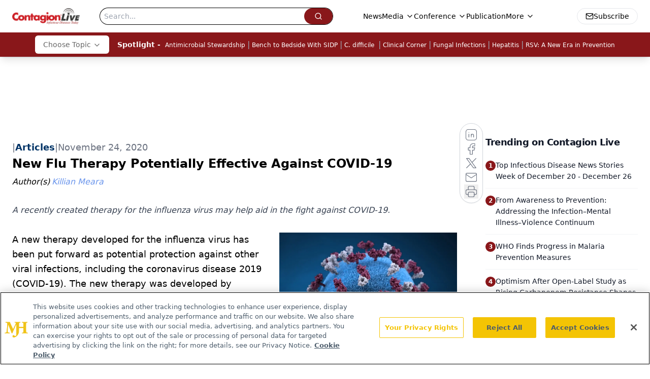

--- FILE ---
content_type: text/html; charset=utf-8
request_url: https://www.contagionlive.com/view/new-flu-therapy-potentially-effective-against-covid-19
body_size: 25283
content:
<!DOCTYPE html><html lang="en"> <head><link rel="prefetch" href="/logo.webp"><link rel="preconnect" href="https://www.googletagmanager.com"><link rel="preconnect" href="https://cdn.segment.com"><link rel="preconnect" href="https://www.lightboxcdn.com"><link rel="preconnect" href="https://cdn.cookielaw.org"><link rel="preconnect" href="https://pub.doubleverify.com"><link rel="preconnect" href="https://www.googletagservices.com"><link rel="dns-prefetch" href="https://cdn.jsdelivr.net"><link rel="preconnect" href="https://res.lassomarketing.io"><link rel="icon" href="/favicon.svg" type="image/svg+xml"><link rel="icon" href="/favicon.ico" sizes="any"><link rel="apple-touch-icon" href="/apple-touch-icon.png"><meta charset="UTF-8"><meta name="viewport" content="width=device-width, initial-scale=1.0"><title>New Flu Therapy Potentially Effective Against COVID-19 | Contagion Live</title><link rel="canonical" href="https://www.contagionlive.com/view/new-flu-therapy-potentially-effective-against-covid-19"><meta name="description" content="A recently created therapy for the influenza virus may help aid in the fight against COVID-19."><meta name="robots" content="index, follow"><meta property="og:title" content="New Flu Therapy Potentially Effective Against COVID-19 | Contagion Live"><meta property="og:type" content="website"><meta property="og:image" content="https://cdn.sanity.io/images/0vv8moc6/contagion/e6d2d52a09e2b83f46de4a4e15ace1d79847397d-900x703.jpg"><meta property="og:url" content="https://www.contagionlive.com/view/new-flu-therapy-potentially-effective-against-covid-19"><meta property="og:image:url" content="https://cdn.sanity.io/images/0vv8moc6/contagion/e6d2d52a09e2b83f46de4a4e15ace1d79847397d-900x703.jpg"><meta property="og:image:width" content="1200"><meta property="og:image:height" content="630"><meta property="og:image:alt" content="New Flu Therapy Potentially Effective Against COVID-19 | Contagion Live"><meta property="article:published_time" content="2025-12-29T02:42:14.855Z"><meta property="article:modified_time" content="2025-12-29T02:42:14.855Z"><meta property="article:author" content="Killian Meara"><meta property="article:tag" content="Influenza COVID-19"><meta name="twitter:site" content="@Contagion_Live"><meta name="twitter:title" content="New Flu Therapy Potentially Effective Against COVID-19 | Contagion Live"><meta name="twitter:image" content="https://cdn.sanity.io/images/0vv8moc6/contagion/e6d2d52a09e2b83f46de4a4e15ace1d79847397d-900x703.jpg"><meta name="twitter:image:alt" content="New Flu Therapy Potentially Effective Against COVID-19 | Contagion Live"><meta name="twitter:description" content="A recently created therapy for the influenza virus may help aid in the fight against COVID-19."><link rel="icon" href="/favicon.ico"><meta name="twitter:image" content="https://cdn.sanity.io/images/0vv8moc6/contagion/e6d2d52a09e2b83f46de4a4e15ace1d79847397d-900x703.jpg"><meta name="twitter:title" content="New Flu Therapy Potentially Effective Against COVID-19 | Contagion Live"><meta name="twitter:description" content="A recently created therapy for the influenza virus may help aid in the fight against COVID-19."><script type="application/ld+json">{"@context":"https://schema.org","@type":"NewsArticle","headline":"New Flu Therapy Potentially Effective Against COVID-19","datePublished":"2020-11-24T16:48:02.040Z","dateModified":"2020-11-24T16:48:08.000Z","inLanguage":"en-US","image":{"@type":"ImageObject","url":"https://cdn.sanity.io/images/0vv8moc6/contagion/e6d2d52a09e2b83f46de4a4e15ace1d79847397d-900x703.jpg","caption":"New Flu Therapy Potentially Effective Against COVID-19","alternateName":"New Flu Therapy Potentially Effective Against COVID-19"},"thumbnail":{"@type":"ImageObject","url":"https://cdn.sanity.io/images/0vv8moc6/contagion/e6d2d52a09e2b83f46de4a4e15ace1d79847397d-900x703.jpg","caption":"New Flu Therapy Potentially Effective Against COVID-19","alternateName":"New Flu Therapy Potentially Effective Against COVID-19"},"publisher":{"@type":"Organization","name":"Contagion Live","logo":{"@type":"ImageObject","url":"https://www.contagionlive.com/logo.webp"}},"keywords":"Influenza COVID-19","articleBody":"A new therapy developed for the influenza virus has been put forward as potential protection against other viral infections, including the coronavirus disease 2019 (COVID-19). The new therapy was developed by scientists at Purdue University and implements a multidrug approach.\nThe study, published in Nature Communications, synthesized a bifunctional small molecule by uniting zanamivir and dinitrophenyl (DNP). Zanamivir is a neuraminidase inhibitor, which works by blocking the functioning of viral neuraminidases by preventing the virus’s reproduction in a host cell. DNP is a highly immunogenic hapten, a small molecule which stimulates the production of antibodies.\nThe conjugation of the two, named zan-DNP, specifically targets surfaces of free viruses, as well as viral infected cells. The research demonstrated that zan-DNP lead to a simultaneous inhibition of both virus release and immune-mediated elimination of virus-infected cells. A potent elimination of advanced infections, containing a very high viral load occurred in mice. Another highlight of the study is that since zan-DNP appears to be so potent, it would not require the ability to predict the viral strains potentially emerging in a coming flu season.\n&quot;We chose to start our tests with influenza virus because the results can often be applied to other enveloped viruses,&quot; Philip S. Low, the Purdue Ralph C. Corley Distinguished Professor of Chemistry said. &quot;Our lab tests show that our process works in influenza infected mice that are inoculated with 100 times the lethal dose of virus.&quot;\nWith the flu season approaching closer every day, it is paramount to have readily available therapies for not only influenza and other viral infections, but COVID-19 as well. More than 2 million people are hospitalized every year for the flu in the United States, with 30,000 to 80,000 of them dying from it or related complications. This will only be exacerbated by the current COVID-19 pandemic.\n&quot;We target all of the antiviral drugs we develop specifically to virus-infected cells,&quot; Low said. &quot;That way, we treat the diseased cells without harming healthy cells. We use this capability to deliver immune-activating drugs selectively into flu-infected cells. There is also the potential that this therapy will prove efficacious in people infected with COVID-19.&quot;","description":"A recently created therapy for the influenza virus may help aid in the fight against COVID-19.","author":[{"@type":"Person","name":"Killian Meara","url":"https://www.contagionlive.com/authors/killian-meara"}]}</script><script type="application/ld+json">{"@context":"https://schema.org","@type":"Organization","contactPoint":{"@type":"ContactPoint","availableLanguage":["English"]},"name":"Contagion Live - Infectious Disease News &amp; Expert Insights","alternateName":"ContagionLive","description":"Contagion® is a news resource for infectious disease specialists and practitioners, aiding identification, diagnosis, treatment and prevention.","email":"MJHINFO@MJHLIFESCIENCES.com","telephone":"609-716-7777","sameAs":["https://www.facebook.com/ContagionLive/","https://twitter.com/Contagion_Live","https://www.linkedin.com/company/contagion_live","/rss"],"address":{"@type":"PostalAddress","streetAddress":"259 Prospect Plains Rd, Bldg H","addressLocality":"Monroe","addressRegion":"New Jersey","postalCode":"08831","addressCountry":"United States of America"},"foundingDate":"2016-02-13","founder":{"@type":"Person","name":"MJH Life Sciences"},"employees":[{"@type":"Person","name":"Silas Inman"},{"@type":"Person","name":"Alexandra Karas"},{"@type":"Person","name":"Matt Hoffman"}]}</script><script async src="https://cdn.jsdelivr.net/npm/@segment/analytics-consent-wrapper-onetrust@latest/dist/umd/analytics-onetrust.umd.js"></script>
 <script>
  window.dataLayer = window.dataLayer || [];
  function gtag(){dataLayer.push(arguments);}
  gtag('set' , 'developer_id.dYWJhMj', true);
  gtag('consent', 'default', {
      ad_storage: 'denied',
      analytics_storage: 'denied',
      functionality_storage: 'denied',
      personalization_storage: 'denied',
      security_storage: 'granted',
      ad_user_data: 'denied',
      ad_personalization: 'denied',
      region: [
        'AT',
        'BE',
        'BG',
        'HR',
        'CY',
        'CZ',
        'DK',
        'EE',
        'FI',
        'FR',
        'DE',
        'EL',
        'HU',
        'IE',
        'IT',
        'LV',
        'LT',
        'LU',
        'MT',
        'NL',
        'PL',
        'PT',
        'RO',
        'SK',
        'SI',
        'ES',
        'SE',
        'GB',
        'US-CA',
      ],
    });
    gtag('consent', 'default', {
      ad_storage: 'granted',
      analytics_storage: 'granted',
      functionality_storage: 'granted',
      personalization_storage: 'granted',
      security_storage: 'granted',
      ad_user_data: 'granted',
      ad_personalization: 'granted',
    });
    </script>
    <script src="https://cdn.cookielaw.org/scripttemplates/otSDKStub.js" type="text/javascript" charset="UTF-8" data-domain-script="0194ff9b-45ae-7f88-80a9-117222356f91"></script>
    <script type="text/javascript">function OptanonWrapper() {}</script>
    <script async type="text/plain" class="optanon-category-C0001" src="https://www.lightboxcdn.com/static/lightbox_mjh.js"></script>
  <script async type="text/plain" class="optanon-category-C0004" src="https://res.lassomarketing.io/scripts/lasso-imp-id-min.js"></script> 
   <script async type="text/javascript">
      !function(){var analytics=window.analytics=window.analytics||[];if(!analytics.initialize)if(analytics.invoked)window.console&&console.error&&console.error("Segment snippet included twice.");else{analytics.invoked=!0;analytics.methods=["trackSubmit","trackClick","trackLink","trackForm","pageview","identify","reset","group","track","ready","alias","debug","page","once","off","on","addSourceMiddleware","addIntegrationMiddleware","setAnonymousId","addDestinationMiddleware"];analytics.factory=function(e){return function(){var t=Array.prototype.slice.call(arguments);t.unshift(e);analytics.push(t);return analytics}};for(var e=0;e<analytics.methods.length;e++){var key=analytics.methods[e];analytics[key]=analytics.factory(key)}analytics.load=function(key,e){var t=document.createElement("script");t.type="text/javascript";t.async=!0;t.src="https://cdn.segment.com/analytics.js/v1/" + key + "/analytics.min.js";var n=document.getElementsByTagName("script")[0];n.parentNode.insertBefore(t,n);analytics._loadOptions=e};analytics.SNIPPET_VERSION="4.13.1";
      //check lasso , if lassoImpID doesnt exist try again in 1.25 seconds
      function checkLasso() {
        if (typeof lassoImpID !== 'undefined') {
          window.LassoImpressionID = lassoImpID();
          withOneTrust(analytics).load('BBbKMoOjmhsxPnbd2nO6osz3zq67DzuN');
          analytics.page({
            'LassoImpressionID': window.LassoImpressionID
          });
        } else {
          setTimeout(checkLasso, 1000);
        }
      }
          checkLasso();
            }}();
    </script><script class="optanon-category-C0001" type="text/plain" async src="https://one.contagionlive.com/tagmanager/scripts/one.js"></script><script async type="text/javascript" src="https://one.contagionlive.com/tagmanager/scripts/one.js"></script><script type="text/javascript" src="https://www.googletagservices.com/tag/js/gpt.js"></script><script async src="https://pub.doubleverify.com/dvtag/20083417/DV1815449/pub.js"></script><script type="text/javascript">
            window.onDvtagReady = function (callback, timeout = 750) { 
            window.dvtag = window.dvtag || {} 
            dvtag.cmd = dvtag.cmd || [] 
            const opt = { callback, timeout, timestamp: new Date().getTime() } 
            dvtag.cmd.push(function () { dvtag.queueAdRequest(opt) }) 
            setTimeout(function () { 
            const cb = opt.callback 
            opt.callback = null 
            if (cb) cb() 
            }, timeout) 
            } 
     </script><script>(function(){const gtmID = "5VPZP4P";

        (function (w, d, s, l, i) {
          w[l] = w[l] || [];
          w[l].push({ 'gtm.start': new Date().getTime(), event: 'gtm.js' });
          var f = d.getElementsByTagName(s)[0],
            j = d.createElement(s),
            dl = l != 'dataLayer' ? '&l=' + l : '';
          j.async = true;
          j.src = 'https://www.googletagmanager.com/gtm.js?id=' + i + dl;
          f.parentNode.insertBefore(j, f);
        })(window, document, 'script', 'dataLayer', 'GTM-' + gtmID);
      })();</script><!-- <ClientRouter  /> --><link rel="stylesheet" href="/_astro/_slug_.PY6-aHQa.css">
<link rel="stylesheet" href="/_astro/_slug_.D6jDBXML.css"><script type="module" src="/_astro/page.V2R8AmkL.js"></script></head> <body> <style>astro-island,astro-slot,astro-static-slot{display:contents}</style><script>(()=>{var e=async t=>{await(await t())()};(self.Astro||(self.Astro={})).load=e;window.dispatchEvent(new Event("astro:load"));})();</script><script>(()=>{var A=Object.defineProperty;var g=(i,o,a)=>o in i?A(i,o,{enumerable:!0,configurable:!0,writable:!0,value:a}):i[o]=a;var d=(i,o,a)=>g(i,typeof o!="symbol"?o+"":o,a);{let i={0:t=>m(t),1:t=>a(t),2:t=>new RegExp(t),3:t=>new Date(t),4:t=>new Map(a(t)),5:t=>new Set(a(t)),6:t=>BigInt(t),7:t=>new URL(t),8:t=>new Uint8Array(t),9:t=>new Uint16Array(t),10:t=>new Uint32Array(t),11:t=>1/0*t},o=t=>{let[l,e]=t;return l in i?i[l](e):void 0},a=t=>t.map(o),m=t=>typeof t!="object"||t===null?t:Object.fromEntries(Object.entries(t).map(([l,e])=>[l,o(e)]));class y extends HTMLElement{constructor(){super(...arguments);d(this,"Component");d(this,"hydrator");d(this,"hydrate",async()=>{var b;if(!this.hydrator||!this.isConnected)return;let e=(b=this.parentElement)==null?void 0:b.closest("astro-island[ssr]");if(e){e.addEventListener("astro:hydrate",this.hydrate,{once:!0});return}let c=this.querySelectorAll("astro-slot"),n={},h=this.querySelectorAll("template[data-astro-template]");for(let r of h){let s=r.closest(this.tagName);s!=null&&s.isSameNode(this)&&(n[r.getAttribute("data-astro-template")||"default"]=r.innerHTML,r.remove())}for(let r of c){let s=r.closest(this.tagName);s!=null&&s.isSameNode(this)&&(n[r.getAttribute("name")||"default"]=r.innerHTML)}let p;try{p=this.hasAttribute("props")?m(JSON.parse(this.getAttribute("props"))):{}}catch(r){let s=this.getAttribute("component-url")||"<unknown>",v=this.getAttribute("component-export");throw v&&(s+=` (export ${v})`),console.error(`[hydrate] Error parsing props for component ${s}`,this.getAttribute("props"),r),r}let u;await this.hydrator(this)(this.Component,p,n,{client:this.getAttribute("client")}),this.removeAttribute("ssr"),this.dispatchEvent(new CustomEvent("astro:hydrate"))});d(this,"unmount",()=>{this.isConnected||this.dispatchEvent(new CustomEvent("astro:unmount"))})}disconnectedCallback(){document.removeEventListener("astro:after-swap",this.unmount),document.addEventListener("astro:after-swap",this.unmount,{once:!0})}connectedCallback(){if(!this.hasAttribute("await-children")||document.readyState==="interactive"||document.readyState==="complete")this.childrenConnectedCallback();else{let e=()=>{document.removeEventListener("DOMContentLoaded",e),c.disconnect(),this.childrenConnectedCallback()},c=new MutationObserver(()=>{var n;((n=this.lastChild)==null?void 0:n.nodeType)===Node.COMMENT_NODE&&this.lastChild.nodeValue==="astro:end"&&(this.lastChild.remove(),e())});c.observe(this,{childList:!0}),document.addEventListener("DOMContentLoaded",e)}}async childrenConnectedCallback(){let e=this.getAttribute("before-hydration-url");e&&await import(e),this.start()}async start(){let e=JSON.parse(this.getAttribute("opts")),c=this.getAttribute("client");if(Astro[c]===void 0){window.addEventListener(`astro:${c}`,()=>this.start(),{once:!0});return}try{await Astro[c](async()=>{let n=this.getAttribute("renderer-url"),[h,{default:p}]=await Promise.all([import(this.getAttribute("component-url")),n?import(n):()=>()=>{}]),u=this.getAttribute("component-export")||"default";if(!u.includes("."))this.Component=h[u];else{this.Component=h;for(let f of u.split("."))this.Component=this.Component[f]}return this.hydrator=p,this.hydrate},e,this)}catch(n){console.error(`[astro-island] Error hydrating ${this.getAttribute("component-url")}`,n)}}attributeChangedCallback(){this.hydrate()}}d(y,"observedAttributes",["props"]),customElements.get("astro-island")||customElements.define("astro-island",y)}})();</script><astro-island uid="ZI0A1O" prefix="r7" component-url="/_astro/atoms.Ch89ewdX.js" component-export="SanityClient" renderer-url="/_astro/client.4AZqD4Tw.js" props="{&quot;config&quot;:[0,{&quot;dataset&quot;:[0,&quot;contagion&quot;],&quot;projectId&quot;:[0,&quot;0vv8moc6&quot;],&quot;useCdn&quot;:[0,true],&quot;token&quot;:[0,&quot;skIjFEmlzBmyZpjK8Zc1FQwpwi0Bv3wVI0WhSPJfe5wEiXkmkb3Rq7h5T1WLyvXaJAhM7sOBa2vXBRGxShTPYsvCpTSYuIFBEZnhapLqKMkXyRyxCYjZQYbPv4Zbdn7UMjfKcTbCwat1s1GKaDhqbiwIffPYLGtrK4hT6V3Xq32NfzOzScjn&quot;]}]}" ssr client="load" opts="{&quot;name&quot;:&quot;SanityClient&quot;,&quot;value&quot;:true}"></astro-island>  <!-- <VisualEditing enabled={visualEditingEnabled} zIndex={1000} /> --> <script>(()=>{var e=async t=>{await(await t())()};(self.Astro||(self.Astro={})).only=e;window.dispatchEvent(new Event("astro:only"));})();</script><astro-island uid="ZUjnNI" component-url="/_astro/index.qum6FzgI.js" component-export="default" renderer-url="/_astro/client.4AZqD4Tw.js" props="{&quot;settings&quot;:[0,{&quot;siteConfig&quot;:[0,{&quot;sanityClientConfig&quot;:[0,{&quot;dataset&quot;:[0,&quot;contagion&quot;],&quot;projectId&quot;:[0,&quot;0vv8moc6&quot;],&quot;useCdn&quot;:[0,true],&quot;token&quot;:[0,&quot;skIjFEmlzBmyZpjK8Zc1FQwpwi0Bv3wVI0WhSPJfe5wEiXkmkb3Rq7h5T1WLyvXaJAhM7sOBa2vXBRGxShTPYsvCpTSYuIFBEZnhapLqKMkXyRyxCYjZQYbPv4Zbdn7UMjfKcTbCwat1s1GKaDhqbiwIffPYLGtrK4hT6V3Xq32NfzOzScjn&quot;]}],&quot;gtmID&quot;:[0,&quot;5VPZP4P&quot;],&quot;title&quot;:[0,&quot;Contagion Live&quot;],&quot;liveDomain&quot;:[0,&quot;www.contagionlive.com&quot;],&quot;logo&quot;:[0,&quot;/logo.webp&quot;],&quot;white_logo&quot;:[0,&quot;/logo-white.webp&quot;],&quot;megaMenuTaxName&quot;:[0,&quot;clinical&quot;],&quot;twitter&quot;:[0,&quot;@Contagion_Live&quot;],&quot;customSpecialtyText&quot;:[0,&quot;Choose Topic&quot;],&quot;onejs&quot;:[0,&quot;https://one.contagionlive.com/tagmanager/scripts/one.js&quot;],&quot;sharingImageUrl&quot;:[0,&quot;https://www.contagionlive.com/logo.webp&quot;],&quot;oneTrustId&quot;:[0,&quot;0194ff9b-45ae-7f88-80a9-117222356f91&quot;],&quot;subscribe&quot;:[0,{&quot;href&quot;:[0,&quot;/newsletter&quot;],&quot;text&quot;:[0,&quot;Stay ahead of emerging infectious disease threats with expert insights and breaking research. Subscribe now to get updates delivered straight to your inbox.&quot;]}],&quot;subFooterLinks&quot;:[1,[[0,{&quot;url&quot;:[0,&quot;/&quot;],&quot;title&quot;:[0,&quot;Home&quot;]}],[0,{&quot;url&quot;:[0,&quot;/about&quot;],&quot;title&quot;:[0,&quot;About Us&quot;]}],[0,{&quot;url&quot;:[0,&quot;/news&quot;],&quot;title&quot;:[0,&quot;News&quot;]}],[0,{&quot;url&quot;:[0,&quot;/contactus&quot;],&quot;title&quot;:[0,&quot;Contact Us&quot;]}]]]}],&quot;styleConfig&quot;:[0,{&quot;navigation&quot;:[0,5],&quot;footer&quot;:[0,1],&quot;featureDeck&quot;:[0,1],&quot;featureSlider&quot;:[0,1],&quot;logoSize&quot;:[0,&quot;medium&quot;]}],&quot;adConfig&quot;:[0,{&quot;networkID&quot;:[0,&quot;4688&quot;],&quot;adUnit&quot;:[0,&quot;contagionlive.com&quot;]}],&quot;pageConfig&quot;:[0,{&quot;publicationName&quot;:[0,&quot;Contagion Digital Edition&quot;],&quot;publicationUrl&quot;:[0,&quot;publications&quot;],&quot;authorUrl&quot;:[0,&quot;authors&quot;]}],&quot;sanityConfig&quot;:[0,{&quot;taxonomy&quot;:[0,{&quot;news&quot;:[0,&quot;0ac1435b-dc05-4daf-8c86-5487338f34b7&quot;],&quot;conference&quot;:[0,&quot;cf5ce73f-0ea2-4116-909d-b30c8242a369&quot;],&quot;clinical&quot;:[0,&quot;ff179cd1-d834-4f20-9035-ebc81e49fdb3&quot;]}],&quot;docGroup&quot;:[0,{&quot;conference&quot;:[0,&quot;615d2618-7217-4342-9ea5-8fd8aabb4450&quot;]}],&quot;contentCategory&quot;:[0,{&quot;articles&quot;:[0,&quot;16eb6489-e187-4186-82cf-3b57d753432b&quot;],&quot;videos&quot;:[0,&quot;d95ab1e7-9628-4d92-b1f5-72cea2562cfd&quot;],&quot;podcasts&quot;:[0,&quot;8625927a-145a-4f3a-908c-e97d7feef989&quot;]}]}],&quot;customPageTypes&quot;:[1,[]],&quot;gateEnabled&quot;:[0,&quot;modal&quot;],&quot;sMaxAge&quot;:[0,300],&quot;staleWhileRevalidate&quot;:[0,329],&quot;allowedDomains&quot;:[1,[[0,&quot;ce.dvm360.com&quot;],[0,&quot;www.pharmacytimes.org&quot;],[0,&quot;www.gotoper.com&quot;]]]}],&quot;targeting&quot;:[0,{&quot;content_placement&quot;:[1,[[0,&quot;news&quot;],[0,&quot;clinical/influenza&quot;],[0,&quot;clinical/coronavirus&quot;],[0,&quot;clinical/respiratory-diseases&quot;]]],&quot;document_url&quot;:[1,[[0,&quot;new-flu-therapy-potentially-effective-against-covid-19&quot;]]],&quot;document_group&quot;:[1,[]],&quot;content_group&quot;:[1,[]],&quot;rootDocumentGroup&quot;:[1,[]],&quot;issue_url&quot;:[1,[]],&quot;publication_url&quot;:[1,[]],&quot;tags&quot;:[1,[[0,&quot;Influenza COVID-19&quot;]]],&quot;hostname&quot;:[0,&quot;www.contagionlive.com&quot;],&quot;adLayer&quot;:[0,{&quot;adSlotSelection&quot;:[1,[]]}]}],&quot;gateData&quot;:[0,{}]}" ssr client="only" opts="{&quot;name&quot;:&quot;ADWelcome&quot;,&quot;value&quot;:true}"></astro-island> <astro-island uid="Z10YkCS" prefix="r30" component-url="/_astro/ADFloatingFooter.BD49CBHT.js" component-export="default" renderer-url="/_astro/client.4AZqD4Tw.js" props="{&quot;networkID&quot;:[0,&quot;4688&quot;],&quot;adUnit&quot;:[0,&quot;contagionlive.com&quot;],&quot;targeting&quot;:[0,{&quot;content_placement&quot;:[1,[[0,&quot;news&quot;],[0,&quot;clinical/influenza&quot;],[0,&quot;clinical/coronavirus&quot;],[0,&quot;clinical/respiratory-diseases&quot;]]],&quot;document_url&quot;:[1,[[0,&quot;new-flu-therapy-potentially-effective-against-covid-19&quot;]]],&quot;document_group&quot;:[1,[]],&quot;content_group&quot;:[1,[]],&quot;rootDocumentGroup&quot;:[1,[]],&quot;issue_url&quot;:[1,[]],&quot;publication_url&quot;:[1,[]],&quot;tags&quot;:[1,[[0,&quot;Influenza COVID-19&quot;]]],&quot;hostname&quot;:[0,&quot;www.contagionlive.com&quot;],&quot;adLayer&quot;:[0,{&quot;adSlotSelection&quot;:[1,[]]}]}]}" ssr client="load" opts="{&quot;name&quot;:&quot;ADFloatingFooter&quot;,&quot;value&quot;:true}"></astro-island>      <astro-island uid="Z20CnVV" prefix="r31" component-url="/_astro/ui.DV6kJ9MS.js" component-export="N5" renderer-url="/_astro/client.4AZqD4Tw.js" props="{&quot;data&quot;:[0,{&quot;logoImage&quot;:[0,&quot;/logo.webp&quot;],&quot;mainLinks&quot;:[1,[[0,{&quot;_createdAt&quot;:[0,&quot;2020-09-02T16:25:25Z&quot;],&quot;_id&quot;:[0,&quot;29c71e37-d0fd-4b8e-8dd1-0b35d79f4db6&quot;],&quot;_rev&quot;:[0,&quot;HqHyQPoWyL8qDEDPTbYDRv&quot;],&quot;_type&quot;:[0,&quot;mainNavigation&quot;],&quot;_updatedAt&quot;:[0,&quot;2021-02-01T12:57:07Z&quot;],&quot;is_active&quot;:[0,true],&quot;name&quot;:[0,&quot;News&quot;],&quot;navParent&quot;:[0,null],&quot;sortOrder&quot;:[0,1],&quot;subQuery&quot;:[1,[]],&quot;url&quot;:[0,&quot;/news&quot;]}],[0,{&quot;_createdAt&quot;:[0,&quot;2020-09-02T16:23:48Z&quot;],&quot;_id&quot;:[0,&quot;5d135e6a-551b-4863-8a2f-598743686377&quot;],&quot;_rev&quot;:[0,&quot;CI7Vz2c5BWnYVx9KszzqYZ&quot;],&quot;_type&quot;:[0,&quot;mainNavigation&quot;],&quot;_updatedAt&quot;:[0,&quot;2021-02-01T12:31:00Z&quot;],&quot;is_active&quot;:[0,true],&quot;name&quot;:[0,&quot;Media&quot;],&quot;navParent&quot;:[0,null],&quot;sortOrder&quot;:[0,2],&quot;subQuery&quot;:[1,[[0,{&quot;_createdAt&quot;:[0,&quot;2020-09-02T16:28:30Z&quot;],&quot;_id&quot;:[0,&quot;026b763d-522d-40d4-a6e2-a8c0a704914f&quot;],&quot;_rev&quot;:[0,&quot;zafWTR6zSdAdAhhVLHn9S4&quot;],&quot;_type&quot;:[0,&quot;mainNavigation&quot;],&quot;_updatedAt&quot;:[0,&quot;2021-07-29T14:44:36Z&quot;],&quot;blank&quot;:[0,true],&quot;children&quot;:[1,[]],&quot;is_active&quot;:[0,true],&quot;name&quot;:[0,&quot;Medical World News&quot;],&quot;navParent&quot;:[0,{&quot;_ref&quot;:[0,&quot;5d135e6a-551b-4863-8a2f-598743686377&quot;],&quot;_type&quot;:[0,&quot;reference&quot;]}],&quot;sortOrder&quot;:[0,1],&quot;url&quot;:[0,&quot;https://www.medicalworldnews.com/&quot;]}],[0,{&quot;_createdAt&quot;:[0,&quot;2020-09-02T16:26:09Z&quot;],&quot;_id&quot;:[0,&quot;656c89ca-162e-4f53-89a2-82d1f97f4fee&quot;],&quot;_rev&quot;:[0,&quot;jzHvUXTuKJ4ifPweHuqNP7&quot;],&quot;_type&quot;:[0,&quot;mainNavigation&quot;],&quot;_updatedAt&quot;:[0,&quot;2021-05-25T15:33:56Z&quot;],&quot;children&quot;:[1,[]],&quot;is_active&quot;:[0,true],&quot;name&quot;:[0,&quot;Podcasts&quot;],&quot;navParent&quot;:[0,{&quot;_ref&quot;:[0,&quot;5d135e6a-551b-4863-8a2f-598743686377&quot;],&quot;_type&quot;:[0,&quot;reference&quot;]}],&quot;sortOrder&quot;:[0,2],&quot;url&quot;:[0,&quot;/podcasts&quot;]}],[0,{&quot;_createdAt&quot;:[0,&quot;2020-09-02T16:25:59Z&quot;],&quot;_id&quot;:[0,&quot;372c01c9-ea3d-4a14-9589-c8d39b857919&quot;],&quot;_rev&quot;:[0,&quot;TV6L00hE1fZ8YbsKoVJva5&quot;],&quot;_type&quot;:[0,&quot;mainNavigation&quot;],&quot;_updatedAt&quot;:[0,&quot;2021-05-25T15:34:00Z&quot;],&quot;children&quot;:[1,[]],&quot;is_active&quot;:[0,true],&quot;name&quot;:[0,&quot;Videos&quot;],&quot;navParent&quot;:[0,{&quot;_ref&quot;:[0,&quot;5d135e6a-551b-4863-8a2f-598743686377&quot;],&quot;_type&quot;:[0,&quot;reference&quot;]}],&quot;sortOrder&quot;:[0,3],&quot;url&quot;:[0,&quot;/videos&quot;]}],[0,{&quot;_createdAt&quot;:[0,&quot;2021-05-25T15:34:19Z&quot;],&quot;_id&quot;:[0,&quot;f3acf79b-b640-44fd-b259-822edb42a36e&quot;],&quot;_rev&quot;:[0,&quot;H2lsAl1NbQwswHeGIjA8Gm&quot;],&quot;_type&quot;:[0,&quot;mainNavigation&quot;],&quot;_updatedAt&quot;:[0,&quot;2021-05-25T15:34:19Z&quot;],&quot;children&quot;:[1,[]],&quot;is_active&quot;:[0,true],&quot;name&quot;:[0,&quot;Insights&quot;],&quot;navParent&quot;:[0,{&quot;_ref&quot;:[0,&quot;5d135e6a-551b-4863-8a2f-598743686377&quot;],&quot;_type&quot;:[0,&quot;reference&quot;]}],&quot;sortOrder&quot;:[0,4],&quot;url&quot;:[0,&quot;/insights&quot;]}],[0,{&quot;_createdAt&quot;:[0,&quot;2021-05-25T15:34:35Z&quot;],&quot;_id&quot;:[0,&quot;d0d9c8f6-9261-4146-ac90-073ad4f9858f&quot;],&quot;_rev&quot;:[0,&quot;Psvqw0PI36qopiP1VvbMeF&quot;],&quot;_type&quot;:[0,&quot;mainNavigation&quot;],&quot;_updatedAt&quot;:[0,&quot;2021-05-25T15:34:35Z&quot;],&quot;children&quot;:[1,[]],&quot;is_active&quot;:[0,true],&quot;name&quot;:[0,&quot;Peer Exchange&quot;],&quot;navParent&quot;:[0,{&quot;_ref&quot;:[0,&quot;5d135e6a-551b-4863-8a2f-598743686377&quot;],&quot;_type&quot;:[0,&quot;reference&quot;]}],&quot;sortOrder&quot;:[0,5],&quot;url&quot;:[0,&quot;/peer-exchange&quot;]}],[0,{&quot;_createdAt&quot;:[0,&quot;2025-04-07T17:17:37Z&quot;],&quot;_id&quot;:[0,&quot;ab3ccafa-5f56-4511-b6ef-550e419a8852&quot;],&quot;_rev&quot;:[0,&quot;0Bu8bP1wGAOjvJjEMi7FPl&quot;],&quot;_type&quot;:[0,&quot;mainNavigation&quot;],&quot;_updatedAt&quot;:[0,&quot;2025-04-07T17:17:47Z&quot;],&quot;children&quot;:[1,[]],&quot;is_active&quot;:[0,true],&quot;name&quot;:[0,&quot;Media Day&quot;],&quot;navParent&quot;:[0,{&quot;_ref&quot;:[0,&quot;5d135e6a-551b-4863-8a2f-598743686377&quot;],&quot;_type&quot;:[0,&quot;reference&quot;]}],&quot;url&quot;:[0,&quot;/media-day&quot;]}],[0,{&quot;_createdAt&quot;:[0,&quot;2022-11-08T16:50:32Z&quot;],&quot;_id&quot;:[0,&quot;c8c39db1-0b66-4a7d-884d-56c0c1f474b9&quot;],&quot;_rev&quot;:[0,&quot;3Z1c0wM6abcpX1YJ3vLPqU&quot;],&quot;_type&quot;:[0,&quot;mainNavigation&quot;],&quot;_updatedAt&quot;:[0,&quot;2022-11-08T16:50:32Z&quot;],&quot;children&quot;:[1,[]],&quot;is_active&quot;:[0,true],&quot;name&quot;:[0,&quot;News Network&quot;],&quot;navParent&quot;:[0,{&quot;_ref&quot;:[0,&quot;5d135e6a-551b-4863-8a2f-598743686377&quot;],&quot;_type&quot;:[0,&quot;reference&quot;]}],&quot;url&quot;:[0,&quot;/news-network&quot;]}],[0,{&quot;_createdAt&quot;:[0,&quot;2024-08-05T15:55:34Z&quot;],&quot;_id&quot;:[0,&quot;3ff30178-631b-43f5-b00d-125ba8d215ae&quot;],&quot;_rev&quot;:[0,&quot;6nISw5aZ4szN8tuPDiDEzB&quot;],&quot;_type&quot;:[0,&quot;mainNavigation&quot;],&quot;_updatedAt&quot;:[0,&quot;2024-08-05T15:57:41Z&quot;],&quot;children&quot;:[1,[]],&quot;is_active&quot;:[0,true],&quot;name&quot;:[0,&quot;Roundtables&quot;],&quot;navParent&quot;:[0,{&quot;_ref&quot;:[0,&quot;5d135e6a-551b-4863-8a2f-598743686377&quot;],&quot;_type&quot;:[0,&quot;reference&quot;]}],&quot;url&quot;:[0,&quot;/roundtables&quot;]}]]],&quot;url&quot;:[0,&quot;/videos&quot;]}],[0,{&quot;_createdAt&quot;:[0,&quot;2020-09-02T16:23:59Z&quot;],&quot;_id&quot;:[0,&quot;8c8ce6c3-8a18-4a3c-b8a2-5c414861ebaf&quot;],&quot;_rev&quot;:[0,&quot;CI7Vz2c5BWnYVx9KszzobG&quot;],&quot;_type&quot;:[0,&quot;mainNavigation&quot;],&quot;_updatedAt&quot;:[0,&quot;2021-02-01T12:30:56Z&quot;],&quot;is_active&quot;:[0,true],&quot;name&quot;:[0,&quot;Conference&quot;],&quot;navParent&quot;:[0,null],&quot;sortOrder&quot;:[0,3],&quot;subQuery&quot;:[1,[[0,{&quot;_createdAt&quot;:[0,&quot;2020-09-02T16:29:06Z&quot;],&quot;_id&quot;:[0,&quot;3c10ab71-d677-4897-82dd-983d8b29a511&quot;],&quot;_rev&quot;:[0,&quot;sJEfK83EkRwBaVUoBJjbsB&quot;],&quot;_type&quot;:[0,&quot;mainNavigation&quot;],&quot;_updatedAt&quot;:[0,&quot;2020-09-02T16:29:15Z&quot;],&quot;children&quot;:[1,[]],&quot;is_active&quot;:[0,true],&quot;name&quot;:[0,&quot;Conference Coverage&quot;],&quot;navParent&quot;:[0,{&quot;_ref&quot;:[0,&quot;8c8ce6c3-8a18-4a3c-b8a2-5c414861ebaf&quot;],&quot;_type&quot;:[0,&quot;reference&quot;]}],&quot;url&quot;:[0,&quot;/latest-conference&quot;]}],[0,{&quot;_createdAt&quot;:[0,&quot;2020-09-02T16:28:46Z&quot;],&quot;_id&quot;:[0,&quot;4a349a73-b12f-405d-8025-4bf2b405bcbd&quot;],&quot;_rev&quot;:[0,&quot;VL93A2nXr4GTvV2rrZiAzd&quot;],&quot;_type&quot;:[0,&quot;mainNavigation&quot;],&quot;_updatedAt&quot;:[0,&quot;2020-09-22T16:06:20Z&quot;],&quot;children&quot;:[1,[]],&quot;is_active&quot;:[0,true],&quot;name&quot;:[0,&quot;Conference Listing&quot;],&quot;navParent&quot;:[0,{&quot;_ref&quot;:[0,&quot;8c8ce6c3-8a18-4a3c-b8a2-5c414861ebaf&quot;],&quot;_type&quot;:[0,&quot;reference&quot;]}],&quot;url&quot;:[0,&quot;/conference&quot;]}]]]}],[0,{&quot;_createdAt&quot;:[0,&quot;2020-09-02T16:29:41Z&quot;],&quot;_id&quot;:[0,&quot;05ef8cdb-5dbd-469d-bbfc-c99f4f63c8c7&quot;],&quot;_rev&quot;:[0,&quot;GAGJtETxejpiWadt6uwswA&quot;],&quot;_type&quot;:[0,&quot;mainNavigation&quot;],&quot;_updatedAt&quot;:[0,&quot;2023-01-08T15:15:30Z&quot;],&quot;is_active&quot;:[0,true],&quot;name&quot;:[0,&quot;Publication&quot;],&quot;navParent&quot;:[0,null],&quot;sortOrder&quot;:[0,4],&quot;subQuery&quot;:[1,[]],&quot;url&quot;:[0,&quot;/publications&quot;]}],[0,{&quot;_createdAt&quot;:[0,&quot;2020-09-18T14:06:36Z&quot;],&quot;_id&quot;:[0,&quot;6d4ab1f5-8b46-41bd-864f-d1e399471d53&quot;],&quot;_rev&quot;:[0,&quot;G53J3NGOlxf3IY2EUfFNd9&quot;],&quot;_type&quot;:[0,&quot;mainNavigation&quot;],&quot;_updatedAt&quot;:[0,&quot;2021-02-01T12:33:50Z&quot;],&quot;is_active&quot;:[0,true],&quot;name&quot;:[0,&quot;CME/CE&quot;],&quot;navParent&quot;:[0,null],&quot;sortOrder&quot;:[0,5],&quot;subQuery&quot;:[1,[]],&quot;url&quot;:[0,&quot;/continuing-education&quot;]}],[0,{&quot;_createdAt&quot;:[0,&quot;2021-11-23T14:04:59Z&quot;],&quot;_id&quot;:[0,&quot;6249216f-b3d5-4306-a439-3b1367b84a55&quot;],&quot;_rev&quot;:[0,&quot;jC0WRQg8Xm6XMDuB7ZdmUx&quot;],&quot;_type&quot;:[0,&quot;mainNavigation&quot;],&quot;_updatedAt&quot;:[0,&quot;2021-11-23T14:28:35Z&quot;],&quot;blank&quot;:[0,false],&quot;is_active&quot;:[0,true],&quot;name&quot;:[0,&quot;Partners&quot;],&quot;navParent&quot;:[0,null],&quot;needSegmentSupport&quot;:[0,true],&quot;sortOrder&quot;:[0,5],&quot;subQuery&quot;:[1,[]],&quot;url&quot;:[0,&quot;/sap-partner&quot;]}],[0,{&quot;_createdAt&quot;:[0,&quot;2020-09-02T16:24:27Z&quot;],&quot;_id&quot;:[0,&quot;adb50825-fac3-4e4c-bc65-17b51d443516&quot;],&quot;_rev&quot;:[0,&quot;HqHyQPoWyL8qDEDPTbW5kF&quot;],&quot;_type&quot;:[0,&quot;mainNavigation&quot;],&quot;_updatedAt&quot;:[0,&quot;2021-02-01T12:30:33Z&quot;],&quot;is_active&quot;:[0,true],&quot;name&quot;:[0,&quot;Resources&quot;],&quot;navParent&quot;:[0,null],&quot;sortOrder&quot;:[0,6],&quot;subQuery&quot;:[1,[[0,{&quot;_createdAt&quot;:[0,&quot;2020-09-02T16:29:25Z&quot;],&quot;_id&quot;:[0,&quot;47194039-da8e-4b2a-b1f6-5bb133b0f0af&quot;],&quot;_rev&quot;:[0,&quot;A9Dg68evx7wkFsC4i3MOjD&quot;],&quot;_type&quot;:[0,&quot;mainNavigation&quot;],&quot;_updatedAt&quot;:[0,&quot;2020-09-02T16:29:36Z&quot;],&quot;children&quot;:[1,[]],&quot;is_active&quot;:[0,true],&quot;name&quot;:[0,&quot;Interactive Tools&quot;],&quot;navParent&quot;:[0,{&quot;_ref&quot;:[0,&quot;adb50825-fac3-4e4c-bc65-17b51d443516&quot;],&quot;_type&quot;:[0,&quot;reference&quot;]}],&quot;url&quot;:[0,&quot;/interactive-tools&quot;]}],[0,{&quot;_createdAt&quot;:[0,&quot;2020-10-22T16:14:54Z&quot;],&quot;_id&quot;:[0,&quot;cae55464-186e-482c-b5b4-729dac272db9&quot;],&quot;_rev&quot;:[0,&quot;43ZosjfxEiYgIsXdqUpzHf&quot;],&quot;_system&quot;:[0,{&quot;base&quot;:[0,{&quot;id&quot;:[0,&quot;cae55464-186e-482c-b5b4-729dac272db9&quot;],&quot;rev&quot;:[0,&quot;QMs5CvYUjzpHsAabN1qEnO&quot;]}]}],&quot;_type&quot;:[0,&quot;mainNavigation&quot;],&quot;_updatedAt&quot;:[0,&quot;2025-10-07T19:23:31Z&quot;],&quot;children&quot;:[1,[]],&quot;is_active&quot;:[0,true],&quot;name&quot;:[0,&quot;Special Projects&quot;],&quot;navParent&quot;:[0,{&quot;_ref&quot;:[0,&quot;adb50825-fac3-4e4c-bc65-17b51d443516&quot;],&quot;_type&quot;:[0,&quot;reference&quot;]}],&quot;url&quot;:[0,&quot;/special-reports&quot;]}],[0,{&quot;_createdAt&quot;:[0,&quot;2023-09-14T17:45:25Z&quot;],&quot;_id&quot;:[0,&quot;e1f374bc-6a0a-4885-9dd7-0037f4dd7cad&quot;],&quot;_rev&quot;:[0,&quot;98gNPjrUbIptccOBfCZvVF&quot;],&quot;_type&quot;:[0,&quot;mainNavigation&quot;],&quot;_updatedAt&quot;:[0,&quot;2023-09-14T17:45:25Z&quot;],&quot;children&quot;:[1,[]],&quot;is_active&quot;:[0,true],&quot;name&quot;:[0,&quot;Sponsored&quot;],&quot;navParent&quot;:[0,{&quot;_ref&quot;:[0,&quot;adb50825-fac3-4e4c-bc65-17b51d443516&quot;],&quot;_type&quot;:[0,&quot;reference&quot;]}],&quot;url&quot;:[0,&quot;/sponsored&quot;]}]]]}],[0,{&quot;_createdAt&quot;:[0,&quot;2023-02-15T15:43:05Z&quot;],&quot;_id&quot;:[0,&quot;8801609d-1560-4e75-984a-5f563240558e&quot;],&quot;_rev&quot;:[0,&quot;gVGvwjS6S8By5S9ZVWQ9mo&quot;],&quot;_type&quot;:[0,&quot;mainNavigation&quot;],&quot;_updatedAt&quot;:[0,&quot;2023-02-15T15:43:22Z&quot;],&quot;blank&quot;:[0,true],&quot;is_active&quot;:[0,true],&quot;name&quot;:[0,&quot;Contribute&quot;],&quot;navParent&quot;:[0,null],&quot;needSegmentSupport&quot;:[0,true],&quot;sortOrder&quot;:[0,7],&quot;subQuery&quot;:[1,[[0,{&quot;_createdAt&quot;:[0,&quot;2023-02-15T15:45:59Z&quot;],&quot;_id&quot;:[0,&quot;65829f39-b024-4c08-a4cc-1c223cce45d1&quot;],&quot;_rev&quot;:[0,&quot;gVGvwjS6S8By5S9ZVWQYEc&quot;],&quot;_type&quot;:[0,&quot;mainNavigation&quot;],&quot;_updatedAt&quot;:[0,&quot;2023-02-15T15:46:14Z&quot;],&quot;blank&quot;:[0,true],&quot;children&quot;:[1,[]],&quot;is_active&quot;:[0,true],&quot;name&quot;:[0,&quot;Case Studies&quot;],&quot;navParent&quot;:[0,{&quot;_ref&quot;:[0,&quot;8801609d-1560-4e75-984a-5f563240558e&quot;],&quot;_type&quot;:[0,&quot;reference&quot;]}],&quot;needSegmentSupport&quot;:[0,true],&quot;url&quot;:[0,&quot;https://mjhlifesciences.tfaforms.net/495&quot;]}],[0,{&quot;_createdAt&quot;:[0,&quot;2023-02-15T15:43:27Z&quot;],&quot;_id&quot;:[0,&quot;026dc783-6e7b-44a5-b944-c350dc9c2cd9&quot;],&quot;_rev&quot;:[0,&quot;2MCZWtMCW1jfJl4yBgBcG4&quot;],&quot;_type&quot;:[0,&quot;mainNavigation&quot;],&quot;_updatedAt&quot;:[0,&quot;2023-02-15T15:45:56Z&quot;],&quot;blank&quot;:[0,true],&quot;children&quot;:[1,[]],&quot;is_active&quot;:[0,true],&quot;name&quot;:[0,&quot;Writers and Mentors&quot;],&quot;navParent&quot;:[0,{&quot;_ref&quot;:[0,&quot;8801609d-1560-4e75-984a-5f563240558e&quot;],&quot;_type&quot;:[0,&quot;reference&quot;]}],&quot;needSegmentSupport&quot;:[0,true],&quot;url&quot;:[0,&quot;https://mjhlifesciences.tfaforms.net/494&quot;]}]]]}],[0,{&quot;_createdAt&quot;:[0,&quot;2020-09-02T16:25:17Z&quot;],&quot;_id&quot;:[0,&quot;efa8d428-45a6-4610-b746-0a47919121ba&quot;],&quot;_rev&quot;:[0,&quot;43ZosjfxEiYgIsXdqUpwkj&quot;],&quot;_system&quot;:[0,{&quot;base&quot;:[0,{&quot;id&quot;:[0,&quot;efa8d428-45a6-4610-b746-0a47919121ba&quot;],&quot;rev&quot;:[0,&quot;SHnSQZzCPyvV9dutMHQ3wc&quot;]}]}],&quot;_type&quot;:[0,&quot;mainNavigation&quot;],&quot;_updatedAt&quot;:[0,&quot;2025-10-07T19:23:09Z&quot;],&quot;blank&quot;:[0,true],&quot;is_active&quot;:[0,true],&quot;name&quot;:[0,&quot;Subscribe&quot;],&quot;navParent&quot;:[0,null],&quot;needSegmentSupport&quot;:[0,true],&quot;sortOrder&quot;:[0,8],&quot;subQuery&quot;:[1,[]],&quot;url&quot;:[0,&quot;https://one.contagionlive.com/subscribe/&quot;]}]]],&quot;secondaryLinks&quot;:[1,[[0,{&quot;_id&quot;:[0,&quot;d825bda7-d8ba-40bf-9613-3248c7c460fe&quot;],&quot;children&quot;:[1,[]],&quot;identifier&quot;:[0,&quot;antimicrobial-stewardship&quot;],&quot;name&quot;:[0,&quot;Antimicrobial Stewardship&quot;],&quot;parentIdentifier&quot;:[0,&quot;clinical&quot;],&quot;sortOrder&quot;:[0,null]}],[0,{&quot;_id&quot;:[0,&quot;clinical_blood-borne-diseases&quot;],&quot;children&quot;:[1,[[0,{&quot;_id&quot;:[0,&quot;clinical_ebola&quot;],&quot;identifier&quot;:[0,&quot;ebola&quot;],&quot;name&quot;:[0,&quot;Ebola&quot;],&quot;sortOrder&quot;:[0,null]}],[0,{&quot;_id&quot;:[0,&quot;clinical_hcv-hepatitis&quot;],&quot;identifier&quot;:[0,&quot;hcv-hepatitis&quot;],&quot;name&quot;:[0,&quot;HCV / Hepatitis&quot;],&quot;sortOrder&quot;:[0,null]}]]],&quot;identifier&quot;:[0,&quot;blood-borne-diseases&quot;],&quot;name&quot;:[0,&quot;Blood-Borne Diseases&quot;],&quot;parentIdentifier&quot;:[0,&quot;clinical&quot;],&quot;sortOrder&quot;:[0,null]}],[0,{&quot;_id&quot;:[0,&quot;clinical_coronavirus&quot;],&quot;children&quot;:[1,[]],&quot;identifier&quot;:[0,&quot;coronavirus&quot;],&quot;name&quot;:[0,&quot;Coronavirus / COVID&quot;],&quot;parentIdentifier&quot;:[0,&quot;clinical&quot;],&quot;sortOrder&quot;:[0,null]}],[0,{&quot;_id&quot;:[0,&quot;clinical_food-borne-infection&quot;],&quot;children&quot;:[1,[[0,{&quot;_id&quot;:[0,&quot;clinical_e-coli&quot;],&quot;identifier&quot;:[0,&quot;e-coli&quot;],&quot;name&quot;:[0,&quot;E. Coli&quot;],&quot;sortOrder&quot;:[0,null]}],[0,{&quot;_id&quot;:[0,&quot;clinical_food-safety&quot;],&quot;identifier&quot;:[0,&quot;food-safety&quot;],&quot;name&quot;:[0,&quot;Food Safety&quot;],&quot;sortOrder&quot;:[0,null]}],[0,{&quot;_id&quot;:[0,&quot;clinical_listeria&quot;],&quot;identifier&quot;:[0,&quot;listeria&quot;],&quot;name&quot;:[0,&quot;Listeria&quot;],&quot;sortOrder&quot;:[0,null]}],[0,{&quot;_id&quot;:[0,&quot;clinical_salmonella&quot;],&quot;identifier&quot;:[0,&quot;salmonella&quot;],&quot;name&quot;:[0,&quot;Salmonella&quot;],&quot;sortOrder&quot;:[0,null]}]]],&quot;identifier&quot;:[0,&quot;food-borne-infection&quot;],&quot;name&quot;:[0,&quot;Food Borne Infection / Food Safety&quot;],&quot;parentIdentifier&quot;:[0,&quot;clinical&quot;],&quot;sortOrder&quot;:[0,null]}],[0,{&quot;_id&quot;:[0,&quot;2532600c-6088-45c6-a442-b7394335f31c&quot;],&quot;children&quot;:[1,[[0,{&quot;_id&quot;:[0,&quot;11d14c96-16ca-464d-bb78-8e1d87f31e71&quot;],&quot;identifier&quot;:[0,&quot;candida-auris&quot;],&quot;name&quot;:[0,&quot;Candida auris&quot;],&quot;sortOrder&quot;:[0,null]}]]],&quot;identifier&quot;:[0,&quot;fungal-infections&quot;],&quot;name&quot;:[0,&quot;Fungal Infections&quot;],&quot;parentIdentifier&quot;:[0,&quot;clinical&quot;],&quot;sortOrder&quot;:[0,null]}],[0,{&quot;_id&quot;:[0,&quot;clinical_gastrointestinal-infections&quot;],&quot;children&quot;:[1,[[0,{&quot;_id&quot;:[0,&quot;clinical_c-difficile&quot;],&quot;identifier&quot;:[0,&quot;c-difficile&quot;],&quot;name&quot;:[0,&quot;C. Difficile&quot;],&quot;sortOrder&quot;:[0,null]}],[0,{&quot;_id&quot;:[0,&quot;clinical_h-pylori&quot;],&quot;identifier&quot;:[0,&quot;h-pylori&quot;],&quot;name&quot;:[0,&quot;H. Pylori&quot;],&quot;sortOrder&quot;:[0,null]}],[0,{&quot;_id&quot;:[0,&quot;clinical_norovirus&quot;],&quot;identifier&quot;:[0,&quot;norovirus&quot;],&quot;name&quot;:[0,&quot;Norovirus&quot;],&quot;sortOrder&quot;:[0,null]}]]],&quot;identifier&quot;:[0,&quot;gastrointestinal-infections&quot;],&quot;name&quot;:[0,&quot;Gastrointestinal Infections&quot;],&quot;parentIdentifier&quot;:[0,&quot;clinical&quot;],&quot;sortOrder&quot;:[0,null]}],[0,{&quot;_id&quot;:[0,&quot;clinical_healthcare-associated-infections&quot;],&quot;children&quot;:[1,[]],&quot;identifier&quot;:[0,&quot;healthcare-associated-infections&quot;],&quot;name&quot;:[0,&quot;Healthcare Associated Infections (HAI)&quot;],&quot;parentIdentifier&quot;:[0,&quot;clinical&quot;],&quot;sortOrder&quot;:[0,null]}],[0,{&quot;_id&quot;:[0,&quot;clinical_prevention&quot;],&quot;children&quot;:[1,[[0,{&quot;_id&quot;:[0,&quot;clinical_antibiotics&quot;],&quot;identifier&quot;:[0,&quot;antibiotics&quot;],&quot;name&quot;:[0,&quot;Antibiotics&quot;],&quot;sortOrder&quot;:[0,null]}],[0,{&quot;_id&quot;:[0,&quot;clinical_immunizations&quot;],&quot;identifier&quot;:[0,&quot;immunizations&quot;],&quot;name&quot;:[0,&quot;Immunizations&quot;],&quot;sortOrder&quot;:[0,null]}],[0,{&quot;_id&quot;:[0,&quot;clinical_vaccines&quot;],&quot;identifier&quot;:[0,&quot;vaccines&quot;],&quot;name&quot;:[0,&quot;Vaccines&quot;],&quot;sortOrder&quot;:[0,null]}]]],&quot;identifier&quot;:[0,&quot;prevention&quot;],&quot;name&quot;:[0,&quot;Prevention&quot;],&quot;parentIdentifier&quot;:[0,&quot;clinical&quot;],&quot;sortOrder&quot;:[0,null]}],[0,{&quot;_id&quot;:[0,&quot;clinical_respiratory-diseases&quot;],&quot;children&quot;:[1,[[0,{&quot;_id&quot;:[0,&quot;59629906-9999-4d55-b76c-b7ef7eeb98e0&quot;],&quot;identifier&quot;:[0,&quot;community-acquired-pneumonia&quot;],&quot;name&quot;:[0,&quot;Community-Acquired Pneumonia &quot;],&quot;sortOrder&quot;:[0,null]}],[0,{&quot;_id&quot;:[0,&quot;8933aab1-9eff-4138-a52c-67907119f263&quot;],&quot;identifier&quot;:[0,&quot;measles&quot;],&quot;name&quot;:[0,&quot;Measles&quot;],&quot;sortOrder&quot;:[0,null]}],[0,{&quot;_id&quot;:[0,&quot;clinical_influenza&quot;],&quot;identifier&quot;:[0,&quot;influenza&quot;],&quot;name&quot;:[0,&quot;Influenza&quot;],&quot;sortOrder&quot;:[0,null]}]]],&quot;identifier&quot;:[0,&quot;respiratory-diseases&quot;],&quot;name&quot;:[0,&quot;Respiratory Infections&quot;],&quot;parentIdentifier&quot;:[0,&quot;clinical&quot;],&quot;sortOrder&quot;:[0,null]}],[0,{&quot;_id&quot;:[0,&quot;clinical_sexually-transmitted-diseases&quot;],&quot;children&quot;:[1,[[0,{&quot;_id&quot;:[0,&quot;clinical_hiv-aids&quot;],&quot;identifier&quot;:[0,&quot;hiv-aids&quot;],&quot;name&quot;:[0,&quot;HIV / AIDS&quot;],&quot;sortOrder&quot;:[0,null]}],[0,{&quot;_id&quot;:[0,&quot;clinical_hpv&quot;],&quot;identifier&quot;:[0,&quot;hpv&quot;],&quot;name&quot;:[0,&quot;HPV&quot;],&quot;sortOrder&quot;:[0,null]}],[0,{&quot;_id&quot;:[0,&quot;clinical_hsv&quot;],&quot;identifier&quot;:[0,&quot;hsv&quot;],&quot;name&quot;:[0,&quot;HSV&quot;],&quot;sortOrder&quot;:[0,null]}],[0,{&quot;_id&quot;:[0,&quot;clinical_prep&quot;],&quot;identifier&quot;:[0,&quot;prep&quot;],&quot;name&quot;:[0,&quot;PrEP&quot;],&quot;sortOrder&quot;:[0,null]}]]],&quot;identifier&quot;:[0,&quot;sexually-transmitted-diseases&quot;],&quot;name&quot;:[0,&quot;Sexually Transmitted Diseases&quot;],&quot;parentIdentifier&quot;:[0,&quot;clinical&quot;],&quot;sortOrder&quot;:[0,null]}],[0,{&quot;_id&quot;:[0,&quot;clinical_skin-and-soft-tissue-diseases&quot;],&quot;children&quot;:[1,[[0,{&quot;_id&quot;:[0,&quot;clinical_mrsa&quot;],&quot;identifier&quot;:[0,&quot;mrsa&quot;],&quot;name&quot;:[0,&quot;MRSA&quot;],&quot;sortOrder&quot;:[0,null]}]]],&quot;identifier&quot;:[0,&quot;skin-and-soft-tissue-diseases&quot;],&quot;name&quot;:[0,&quot;Skin &amp; Soft Tissue Diseases&quot;],&quot;parentIdentifier&quot;:[0,&quot;clinical&quot;],&quot;sortOrder&quot;:[0,null]}],[0,{&quot;_id&quot;:[0,&quot;clinical_zoonotic-and-vector-borne-diseases&quot;],&quot;children&quot;:[1,[[0,{&quot;_id&quot;:[0,&quot;clinical_lyme-disease&quot;],&quot;identifier&quot;:[0,&quot;lyme-disease&quot;],&quot;name&quot;:[0,&quot;Lyme Disease&quot;],&quot;sortOrder&quot;:[0,null]}],[0,{&quot;_id&quot;:[0,&quot;clinical_zika&quot;],&quot;identifier&quot;:[0,&quot;zika&quot;],&quot;name&quot;:[0,&quot;ZIKA&quot;],&quot;sortOrder&quot;:[0,null]}]]],&quot;identifier&quot;:[0,&quot;zoonotic-and-vector-borne-diseases&quot;],&quot;name&quot;:[0,&quot;Zoonotic &amp; Vector-Borne Diseases&quot;],&quot;parentIdentifier&quot;:[0,&quot;clinical&quot;],&quot;sortOrder&quot;:[0,null]}]]],&quot;socialLinks&quot;:[1,[[0,{&quot;_key&quot;:[0,&quot;67cf19364774&quot;],&quot;_type&quot;:[0,&quot;urlArray&quot;],&quot;blank&quot;:[0,true],&quot;title&quot;:[0,&quot;Facebook&quot;],&quot;url&quot;:[0,&quot;https://www.facebook.com/ContagionLive/&quot;]}],[0,{&quot;_key&quot;:[0,&quot;8b5e6f152dc4&quot;],&quot;_type&quot;:[0,&quot;urlArray&quot;],&quot;blank&quot;:[0,true],&quot;title&quot;:[0,&quot;X&quot;],&quot;url&quot;:[0,&quot;https://twitter.com/Contagion_Live&quot;]}],[0,{&quot;_key&quot;:[0,&quot;689a2c28fbd3&quot;],&quot;_type&quot;:[0,&quot;urlArray&quot;],&quot;blank&quot;:[0,true],&quot;title&quot;:[0,&quot;LinkedIn&quot;],&quot;url&quot;:[0,&quot;https://www.linkedin.com/company/contagion_live&quot;]}],[0,{&quot;_key&quot;:[0,&quot;dc127675b04f&quot;],&quot;_type&quot;:[0,&quot;urlArray&quot;],&quot;blank&quot;:[0,true],&quot;title&quot;:[0,&quot;RSS&quot;],&quot;url&quot;:[0,&quot;/rss&quot;]}]]],&quot;spotlight&quot;:[1,[[0,{&quot;_createdAt&quot;:[0,&quot;2024-03-08T16:45:57Z&quot;],&quot;_id&quot;:[0,&quot;2313727e-c326-4f50-80f3-16684d2e5ddf&quot;],&quot;_rev&quot;:[0,&quot;selBfyyHXFW0BiWxGfSe9V&quot;],&quot;_type&quot;:[0,&quot;subNavigation&quot;],&quot;_updatedAt&quot;:[0,&quot;2024-03-08T16:46:18Z&quot;],&quot;is_active&quot;:[0,true],&quot;name&quot;:[0,&quot;Antimicrobial Stewardship&quot;],&quot;navParent&quot;:[0,{&quot;_ref&quot;:[0,&quot;7b6388ac-8c8f-445f-ade3-e23dd5e7344a&quot;],&quot;_type&quot;:[0,&quot;reference&quot;]}],&quot;sortOrder&quot;:[0,1],&quot;url&quot;:[0,&quot;https://www.contagionlive.com/clinical/antimicrobial-stewardship&quot;]}],[0,{&quot;_createdAt&quot;:[0,&quot;2021-01-04T18:45:32Z&quot;],&quot;_id&quot;:[0,&quot;d9f131b6-3cac-4335-a1f1-c7e91737b655&quot;],&quot;_rev&quot;:[0,&quot;selBfyyHXFW0BiWxGfSNqp&quot;],&quot;_type&quot;:[0,&quot;subNavigation&quot;],&quot;_updatedAt&quot;:[0,&quot;2024-03-08T16:41:44Z&quot;],&quot;is_active&quot;:[0,true],&quot;name&quot;:[0,&quot;Bench to Bedside With SIDP&quot;],&quot;navParent&quot;:[0,{&quot;_ref&quot;:[0,&quot;7b6388ac-8c8f-445f-ade3-e23dd5e7344a&quot;],&quot;_type&quot;:[0,&quot;reference&quot;]}],&quot;sortOrder&quot;:[0,2],&quot;url&quot;:[0,&quot;https://www.contagionlive.com/sap-partner/society-of-infectious-diseases-pharmacists&quot;]}],[0,{&quot;_createdAt&quot;:[0,&quot;2020-09-08T11:58:09Z&quot;],&quot;_id&quot;:[0,&quot;3e9cc6c6-1723-4e4e-818b-c704fd45f2f9&quot;],&quot;_rev&quot;:[0,&quot;selBfyyHXFW0BiWxGfSO9b&quot;],&quot;_type&quot;:[0,&quot;subNavigation&quot;],&quot;_updatedAt&quot;:[0,&quot;2024-03-08T16:41:51Z&quot;],&quot;is_active&quot;:[0,true],&quot;name&quot;:[0,&quot;C. difficile &quot;],&quot;navParent&quot;:[0,{&quot;_ref&quot;:[0,&quot;7b6388ac-8c8f-445f-ade3-e23dd5e7344a&quot;],&quot;_type&quot;:[0,&quot;reference&quot;]}],&quot;sortOrder&quot;:[0,3],&quot;url&quot;:[0,&quot;/clinical/c-difficile&quot;]}],[0,{&quot;_createdAt&quot;:[0,&quot;2023-06-14T12:22:52Z&quot;],&quot;_id&quot;:[0,&quot;2bf27ea3-da22-44e6-b89c-a4e0ed7efc33&quot;],&quot;_rev&quot;:[0,&quot;selBfyyHXFW0BiWxGfSPGR&quot;],&quot;_type&quot;:[0,&quot;subNavigation&quot;],&quot;_updatedAt&quot;:[0,&quot;2024-03-08T16:42:27Z&quot;],&quot;is_active&quot;:[0,true],&quot;name&quot;:[0,&quot;Clinical Corner&quot;],&quot;navParent&quot;:[0,{&quot;_ref&quot;:[0,&quot;7b6388ac-8c8f-445f-ade3-e23dd5e7344a&quot;],&quot;_type&quot;:[0,&quot;reference&quot;]}],&quot;sortOrder&quot;:[0,4],&quot;url&quot;:[0,&quot;https://www.contagionlive.com/clinical-corner&quot;]}],[0,{&quot;_createdAt&quot;:[0,&quot;2023-10-16T13:49:29Z&quot;],&quot;_id&quot;:[0,&quot;433c0e28-a567-4d3c-9d22-f2c888823a2c&quot;],&quot;_rev&quot;:[0,&quot;X9YSs01kq3qNlnde02CinF&quot;],&quot;_type&quot;:[0,&quot;subNavigation&quot;],&quot;_updatedAt&quot;:[0,&quot;2024-11-12T22:17:35Z&quot;],&quot;is_active&quot;:[0,true],&quot;name&quot;:[0,&quot;Fungal Infections&quot;],&quot;navParent&quot;:[0,{&quot;_ref&quot;:[0,&quot;7b6388ac-8c8f-445f-ade3-e23dd5e7344a&quot;],&quot;_type&quot;:[0,&quot;reference&quot;]}],&quot;sortOrder&quot;:[0,5],&quot;url&quot;:[0,&quot;https://www.contagionlive.com/clinical/fungal-infections&quot;]}],[0,{&quot;_createdAt&quot;:[0,&quot;2022-08-10T14:29:53Z&quot;],&quot;_id&quot;:[0,&quot;ba8a772d-149b-41fe-8103-44333649fe04&quot;],&quot;_rev&quot;:[0,&quot;selBfyyHXFW0BiWxGfSQvh&quot;],&quot;_type&quot;:[0,&quot;subNavigation&quot;],&quot;_updatedAt&quot;:[0,&quot;2024-03-08T16:42:42Z&quot;],&quot;is_active&quot;:[0,true],&quot;name&quot;:[0,&quot;Hepatitis&quot;],&quot;navParent&quot;:[0,{&quot;_ref&quot;:[0,&quot;7b6388ac-8c8f-445f-ade3-e23dd5e7344a&quot;],&quot;_type&quot;:[0,&quot;reference&quot;]}],&quot;sortOrder&quot;:[0,6],&quot;url&quot;:[0,&quot;/clinical/hcv-hepatitis&quot;]}],[0,{&quot;_createdAt&quot;:[0,&quot;2023-09-14T19:54:36Z&quot;],&quot;_id&quot;:[0,&quot;a59a9bb9-e999-4040-8e9b-75d9fc9a2c5b&quot;],&quot;_rev&quot;:[0,&quot;selBfyyHXFW0BiWxGfSRXF&quot;],&quot;_type&quot;:[0,&quot;subNavigation&quot;],&quot;_updatedAt&quot;:[0,&quot;2024-03-08T16:42:49Z&quot;],&quot;is_active&quot;:[0,true],&quot;name&quot;:[0,&quot;RSV: A New Era in Prevention&quot;],&quot;navParent&quot;:[0,{&quot;_ref&quot;:[0,&quot;7b6388ac-8c8f-445f-ade3-e23dd5e7344a&quot;],&quot;_type&quot;:[0,&quot;reference&quot;]}],&quot;sortOrder&quot;:[0,7],&quot;url&quot;:[0,&quot;https://www.contagionlive.com/rsv-new-era-prevention&quot;]}]]],&quot;footer&quot;:[1,[[0,{&quot;_createdAt&quot;:[0,&quot;2020-09-03T17:59:04Z&quot;],&quot;_id&quot;:[0,&quot;siteSettings&quot;],&quot;_rev&quot;:[0,&quot;kYIUqrmrvdthVxUxeM6Puq&quot;],&quot;_system&quot;:[0,{&quot;base&quot;:[0,{&quot;id&quot;:[0,&quot;siteSettings&quot;],&quot;rev&quot;:[0,&quot;m7mo87JQfNm0M4BsIYjQop&quot;]}]}],&quot;_type&quot;:[0,&quot;siteSettings&quot;],&quot;_updatedAt&quot;:[0,&quot;2025-08-27T18:59:09Z&quot;],&quot;address&quot;:[0,{&quot;addressCountry&quot;:[0,&quot;United States of America&quot;],&quot;addressLocality&quot;:[0,&quot;Monroe&quot;],&quot;addressRegion&quot;:[0,&quot;New Jersey&quot;],&quot;postalCode&quot;:[0,&quot;08831&quot;],&quot;streetAddress&quot;:[0,&quot;259 Prospect Plains Rd, Bldg H&quot;]}],&quot;alternateName&quot;:[0,&quot;ContagionLive&quot;],&quot;contactPoint&quot;:[0,{&quot;email&quot;:[0,&quot;MJHINFO@MJHLIFESCIENCES.com&quot;],&quot;telephone&quot;:[0,&quot;609-716-7777&quot;]}],&quot;creativeLayout&quot;:[0,null],&quot;creativeLayoutLatestNews&quot;:[0,null],&quot;description&quot;:[0,&quot;Contagion® is a news resource for infectious disease specialists and practitioners, aiding identification, diagnosis, treatment and prevention.&quot;],&quot;employees&quot;:[1,[[0,&quot;Silas Inman&quot;],[0,&quot;Alexandra Karas&quot;],[0,&quot;Matt Hoffman&quot;]]],&quot;enableSanity2&quot;:[0,true],&quot;footerLinks&quot;:[1,[[0,{&quot;_key&quot;:[0,&quot;2186981033b8&quot;],&quot;_type&quot;:[0,&quot;urlArray&quot;],&quot;title&quot;:[0,&quot;About Us&quot;],&quot;url&quot;:[0,&quot;/about&quot;]}],[0,{&quot;_key&quot;:[0,&quot;65ad8b50a316&quot;],&quot;_type&quot;:[0,&quot;urlArray&quot;],&quot;title&quot;:[0,&quot;Advertise&quot;],&quot;url&quot;:[0,&quot;/advertise&quot;]}],[0,{&quot;_key&quot;:[0,&quot;986647f10942&quot;],&quot;_type&quot;:[0,&quot;urlArray&quot;],&quot;title&quot;:[0,&quot;Editorial&quot;],&quot;url&quot;:[0,&quot;/editorial&quot;]}],[0,{&quot;_key&quot;:[0,&quot;2ea22aeaaba0&quot;],&quot;_type&quot;:[0,&quot;urlArray&quot;],&quot;blank&quot;:[0,false],&quot;title&quot;:[0,&quot;Contact Us&quot;],&quot;url&quot;:[0,&quot;/contactus&quot;]}],[0,{&quot;_key&quot;:[0,&quot;f157afd8025c&quot;],&quot;_type&quot;:[0,&quot;urlArray&quot;],&quot;title&quot;:[0,&quot;Do Not Sell My Information&quot;],&quot;url&quot;:[0,&quot;https://www.mjhlifesciences.com/ccpa?domain=www.contagionlive.com&quot;]}],[0,{&quot;_key&quot;:[0,&quot;02cddc81c7c5&quot;],&quot;_type&quot;:[0,&quot;urlArray&quot;],&quot;title&quot;:[0,&quot;Privacy&quot;],&quot;url&quot;:[0,&quot;/privacy&quot;]}],[0,{&quot;_key&quot;:[0,&quot;ba38524983c0&quot;],&quot;_type&quot;:[0,&quot;urlArray&quot;],&quot;title&quot;:[0,&quot;Terms &amp; Conditions&quot;],&quot;url&quot;:[0,&quot;/terms&quot;]}]]],&quot;founder&quot;:[0,&quot;MJH Life Sciences&quot;],&quot;foundingDate&quot;:[0,&quot;2016-02-13&quot;],&quot;gaID&quot;:[0,&quot;UA-155582410-11,UA-52040367-18&quot;],&quot;keywords&quot;:[1,[[0,&quot;Contagion Live&quot;],[0,&quot; Infectious Disease&quot;]]],&quot;masterHeadConfig&quot;:[0,{&quot;hasMain&quot;:[0,true],&quot;main&quot;:[0,{&quot;_type&quot;:[0,&quot;mainImage&quot;],&quot;alt&quot;:[0,&quot;Contagion Live Network&quot;],&quot;asset&quot;:[0,{&quot;_ref&quot;:[0,&quot;image-27df1b83ce69b92ff2c6622396ff6cdf019aeffb-2202x528-png&quot;],&quot;_type&quot;:[0,&quot;reference&quot;]}]}]}],&quot;name&quot;:[0,&quot;Contagion Live - Infectious Disease News &amp; Expert Insights&quot;],&quot;orangizationName&quot;:[0,&quot;Contagion&quot;],&quot;redisConfig&quot;:[0,{&quot;cachePurgeDomain&quot;:[0,&quot;https://www2.contagionlive.com&quot;],&quot;redisPWD&quot;:[0,&quot;AZW3ASQgZjYyMDljMDMtMGNjYi00Y2ZlLTg5MDEtMzU1YTBjYjI4YTg0ZGMxNGNiZTQ1ZjhkNDZhMzkyM2Y1MDQwZDY4NzA4Yzc=&quot;],&quot;redisURL&quot;:[0,&quot;https://us1-sweet-elephant-38327.upstash.io&quot;]}],&quot;siteURL&quot;:[0,&quot;www.contagionlive.com&quot;],&quot;socialLinks&quot;:[1,[[0,{&quot;_key&quot;:[0,&quot;67cf19364774&quot;],&quot;_type&quot;:[0,&quot;urlArray&quot;],&quot;blank&quot;:[0,true],&quot;title&quot;:[0,&quot;Facebook&quot;],&quot;url&quot;:[0,&quot;https://www.facebook.com/ContagionLive/&quot;]}],[0,{&quot;_key&quot;:[0,&quot;8b5e6f152dc4&quot;],&quot;_type&quot;:[0,&quot;urlArray&quot;],&quot;blank&quot;:[0,true],&quot;title&quot;:[0,&quot;X&quot;],&quot;url&quot;:[0,&quot;https://twitter.com/Contagion_Live&quot;]}],[0,{&quot;_key&quot;:[0,&quot;689a2c28fbd3&quot;],&quot;_type&quot;:[0,&quot;urlArray&quot;],&quot;blank&quot;:[0,true],&quot;title&quot;:[0,&quot;LinkedIn&quot;],&quot;url&quot;:[0,&quot;https://www.linkedin.com/company/contagion_live&quot;]}],[0,{&quot;_key&quot;:[0,&quot;dc127675b04f&quot;],&quot;_type&quot;:[0,&quot;urlArray&quot;],&quot;blank&quot;:[0,true],&quot;title&quot;:[0,&quot;RSS&quot;],&quot;url&quot;:[0,&quot;/rss&quot;]}]]]}]]],&quot;logoWidth&quot;:[0,null],&quot;logoHeight&quot;:[0,null],&quot;showSocialIcons&quot;:[0,null]}],&quot;customSpecialtyText&quot;:[0,&quot;Choose Topic&quot;],&quot;logoSize&quot;:[0,&quot;medium&quot;],&quot;specialtyColumns&quot;:[0],&quot;mainNavigationItems&quot;:[0],&quot;isSpecialtyDisabled&quot;:[0],&quot;authEnabled&quot;:[0,false]}" ssr client="load" opts="{&quot;name&quot;:&quot;N5&quot;,&quot;value&quot;:true}" await-children><header id="navigation" class="sticky top-0 z-[9999999] w-full border-b bg-header-primary text-header-primary-foreground"><div class="mx-auto flex h-16 w-full max-w-[1480px] items-center px-4 md:px-6"><div class="flex items-center gap-2"><div class="mr-2 md:hidden"><svg stroke="currentColor" fill="none" stroke-width="2" viewBox="0 0 24 24" stroke-linecap="round" stroke-linejoin="round" class="cursor-pointer" height="26" width="26" xmlns="http://www.w3.org/2000/svg"><path d="M4 6l16 0"></path><path d="M4 12l16 0"></path><path d="M4 18l16 0"></path></svg></div><a href="/" class="lg:mr-6"><img src="/logo.webp" class="h-8 shrink-0 sm:h-10" loading="lazy" decoding="async"/></a></div><div class="flex flex-1 items-center justify-between gap-4 px-4"><div class="relative z-[9999] flex h-8 max-w-lg flex-1 items-center justify-between rounded-full bg-white ring-1 ring-header-primary-foreground transition-shadow duration-200 "><input type="text" placeholder="Search..." class="w-full bg-transparent px-2 py-1 text-sm text-black focus:outline-none" aria-label="Search"/><div class="cursor-pointer rounded-full border-none bg-primary px-5 py-2 text-header-primary-foreground transition hover:opacity-90"><svg stroke="currentColor" fill="none" stroke-width="2" viewBox="0 0 24 24" stroke-linecap="round" stroke-linejoin="round" color="white" style="color:white" height="16" width="16" xmlns="http://www.w3.org/2000/svg"><circle cx="11" cy="11" r="8"></circle><line x1="21" y1="21" x2="16.65" y2="16.65"></line></svg></div></div><nav class="hidden flex-1 items-center justify-center gap-4 text-sm font-medium text-header-primary-foreground md:flex"><div class="group relative"><a href="/news">News</a></div><div class="group relative"><div class="flex cursor-pointer items-center">Media<svg stroke="currentColor" fill="none" stroke-width="2" viewBox="0 0 24 24" stroke-linecap="round" stroke-linejoin="round" class="ml-1 h-4 w-4 transition duration-200 group-hover:rotate-180" height="1em" width="1em" xmlns="http://www.w3.org/2000/svg"><path d="M6 9l6 6l6 -6"></path></svg></div><div class="absolute left-0 z-[9999] hidden w-max max-w-80 rounded-md border bg-white p-1 text-black shadow-lg group-hover:block"><a href="https://www.medicalworldnews.com/" class="block rounded-md px-2 py-1.5 text-sm hover:bg-primary hover:text-white">Medical World News</a><a href="/podcasts" class="block rounded-md px-2 py-1.5 text-sm hover:bg-primary hover:text-white">Podcasts</a><a href="/videos" class="block rounded-md px-2 py-1.5 text-sm hover:bg-primary hover:text-white">Videos</a><a href="/insights" class="block rounded-md px-2 py-1.5 text-sm hover:bg-primary hover:text-white">Insights</a><a href="/peer-exchange" class="block rounded-md px-2 py-1.5 text-sm hover:bg-primary hover:text-white">Peer Exchange</a><a href="/media-day" class="block rounded-md px-2 py-1.5 text-sm hover:bg-primary hover:text-white">Media Day</a><a href="/news-network" class="block rounded-md px-2 py-1.5 text-sm hover:bg-primary hover:text-white">News Network</a><a href="/roundtables" class="block rounded-md px-2 py-1.5 text-sm hover:bg-primary hover:text-white">Roundtables</a></div></div><div class="group relative"><div class="flex cursor-pointer items-center">Conference<svg stroke="currentColor" fill="none" stroke-width="2" viewBox="0 0 24 24" stroke-linecap="round" stroke-linejoin="round" class="ml-1 h-4 w-4 transition duration-200 group-hover:rotate-180" height="1em" width="1em" xmlns="http://www.w3.org/2000/svg"><path d="M6 9l6 6l6 -6"></path></svg></div><div class="absolute left-0 z-[9999] hidden w-max max-w-80 rounded-md border bg-white p-1 text-black shadow-lg group-hover:block"><a href="/latest-conference" class="block rounded-md px-2 py-1.5 text-sm hover:bg-primary hover:text-white">Conference Coverage</a><a href="/conference" class="block rounded-md px-2 py-1.5 text-sm hover:bg-primary hover:text-white">Conference Listing</a></div></div><div class="group relative"><a href="/publications">Publication</a></div><div class="group relative"><div class="flex cursor-pointer items-center">More<svg stroke="currentColor" fill="none" stroke-width="2" viewBox="0 0 24 24" stroke-linecap="round" stroke-linejoin="round" class="ml-1 h-4 w-4 transition duration-200 group-hover:rotate-180" height="1em" width="1em" xmlns="http://www.w3.org/2000/svg"><path d="M6 9l6 6l6 -6"></path></svg></div><div class="absolute left-0 z-[9999] hidden w-max max-w-80 rounded-md border bg-white p-1 text-black shadow-lg group-hover:block"><div class="group/item relative"><a href="/continuing-education" class="block rounded-md px-2 py-1.5 text-sm hover:bg-primary hover:text-white">CME/CE</a></div><div class="group/item relative"><a href="/sap-partner" class="block rounded-md px-2 py-1.5 text-sm hover:bg-primary hover:text-white">Partners</a></div><div class="group/item relative"><div class="group/second flex cursor-pointer items-center justify-between rounded-md px-2 py-1.5 text-sm hover:bg-primary hover:text-white">Resources<svg stroke="currentColor" fill="none" stroke-width="2" viewBox="0 0 24 24" stroke-linecap="round" stroke-linejoin="round" class="ml-1 h-4 w-4 transition duration-200 group-hover/second:rotate-[90deg]" height="1em" width="1em" xmlns="http://www.w3.org/2000/svg"><path d="M6 9l6 6l6 -6"></path></svg></div><div class="absolute right-full top-0 z-[9999] hidden w-max max-w-80 rounded-md border bg-white p-1 text-black shadow-lg group-hover/item:block"><a href="/interactive-tools" class="block rounded-md px-2 py-1.5 text-sm hover:bg-primary hover:text-white">Interactive Tools</a><a href="/special-reports" class="block rounded-md px-2 py-1.5 text-sm hover:bg-primary hover:text-white">Special Projects</a><a href="/sponsored" class="block rounded-md px-2 py-1.5 text-sm hover:bg-primary hover:text-white">Sponsored</a></div></div><div class="group/item relative"><div class="group/second flex cursor-pointer items-center justify-between rounded-md px-2 py-1.5 text-sm hover:bg-primary hover:text-white">Contribute<svg stroke="currentColor" fill="none" stroke-width="2" viewBox="0 0 24 24" stroke-linecap="round" stroke-linejoin="round" class="ml-1 h-4 w-4 transition duration-200 group-hover/second:rotate-[90deg]" height="1em" width="1em" xmlns="http://www.w3.org/2000/svg"><path d="M6 9l6 6l6 -6"></path></svg></div><div class="absolute right-full top-0 z-[9999] hidden w-max max-w-80 rounded-md border bg-white p-1 text-black shadow-lg group-hover/item:block"><a href="https://mjhlifesciences.tfaforms.net/495" class="block rounded-md px-2 py-1.5 text-sm hover:bg-primary hover:text-white">Case Studies</a><a href="https://mjhlifesciences.tfaforms.net/494" class="block rounded-md px-2 py-1.5 text-sm hover:bg-primary hover:text-white">Writers and Mentors</a></div></div></div></div></nav></div><a href="https://one.contagionlive.com/subscribe/" class="border-header-primary-color ml-2 flex h-8 items-center gap-1 rounded-full border px-4 py-1 text-sm font-medium text-header-primary-foreground hover:shadow-md"><svg stroke="currentColor" fill="none" stroke-width="2" viewBox="0 0 24 24" stroke-linecap="round" stroke-linejoin="round" height="16" width="16" xmlns="http://www.w3.org/2000/svg"><path d="M4 4h16c1.1 0 2 .9 2 2v12c0 1.1-.9 2-2 2H4c-1.1 0-2-.9-2-2V6c0-1.1.9-2 2-2z"></path><polyline points="22,6 12,13 2,6"></polyline></svg><p class="hidden md:block">Subscribe</p></a></div><div class="fixed left-0 top-0 z-[100000] h-full w-80 transform bg-primary shadow-lg transition-transform duration-300 ease-in-out md:hidden -translate-x-full"><div class="flex h-full flex-col"><div class="flex justify-end p-4"><svg stroke="currentColor" fill="currentColor" stroke-width="0" viewBox="0 0 512 512" class="cursor-pointer text-white" height="24" width="24" xmlns="http://www.w3.org/2000/svg"><path d="M405 136.798L375.202 107 256 226.202 136.798 107 107 136.798 226.202 256 107 375.202 136.798 405 256 285.798 375.202 405 405 375.202 285.798 256z"></path></svg></div><div class="flex-1 overflow-y-auto px-5 pb-6 text-sm font-semibold text-white"><ul><li class="rounded-md py-2"><a class="block pl-2 text-lg" href="/news">News</a></li><li class="rounded-md py-2"><div class="flex flex-col"><div class="flex w-full items-center justify-between pl-2"><span class="block text-lg">Media</span><svg stroke="currentColor" fill="none" stroke-width="2" viewBox="0 0 24 24" stroke-linecap="round" stroke-linejoin="round" class="mr-2 cursor-pointer transition-transform duration-200 " color="white" style="color:white" height="20" width="20" xmlns="http://www.w3.org/2000/svg"><path d="M6 9l6 6l6 -6"></path></svg></div></div></li><li class="rounded-md py-2"><div class="flex flex-col"><div class="flex w-full items-center justify-between pl-2"><span class="block text-lg">Conference</span><svg stroke="currentColor" fill="none" stroke-width="2" viewBox="0 0 24 24" stroke-linecap="round" stroke-linejoin="round" class="mr-2 cursor-pointer transition-transform duration-200 " color="white" style="color:white" height="20" width="20" xmlns="http://www.w3.org/2000/svg"><path d="M6 9l6 6l6 -6"></path></svg></div></div></li><li class="rounded-md py-2"><a class="block pl-2 text-lg" href="/publications">Publication</a></li><li class="rounded-md py-2"><a class="block pl-2 text-lg" href="/continuing-education">CME/CE</a></li><li class="rounded-md py-2"><a class="block pl-2 text-lg" href="/sap-partner">Partners</a></li><li class="rounded-md py-2"><div class="flex flex-col"><div class="flex w-full items-center justify-between pl-2"><span class="block text-lg">Resources</span><svg stroke="currentColor" fill="none" stroke-width="2" viewBox="0 0 24 24" stroke-linecap="round" stroke-linejoin="round" class="mr-2 cursor-pointer transition-transform duration-200 " color="white" style="color:white" height="20" width="20" xmlns="http://www.w3.org/2000/svg"><path d="M6 9l6 6l6 -6"></path></svg></div></div></li><li class="rounded-md py-2"><div class="flex flex-col"><div class="flex w-full items-center justify-between pl-2"><span class="block text-lg">Contribute</span><svg stroke="currentColor" fill="none" stroke-width="2" viewBox="0 0 24 24" stroke-linecap="round" stroke-linejoin="round" class="mr-2 cursor-pointer transition-transform duration-200 " color="white" style="color:white" height="20" width="20" xmlns="http://www.w3.org/2000/svg"><path d="M6 9l6 6l6 -6"></path></svg></div></div></li><li class="rounded-md py-2"><a class="block pl-2 text-lg" href="https://one.contagionlive.com/subscribe/">Subscribe</a></li></ul></div></div></div><div id="" class="sticky left-0 top-0 z-[1000] h-12 w-full bg-header-secondary text-header-secondary-foreground shadow-lg transition-all"><div class=" mx-auto w-full max-w-[1480px] px-4 md:px-6"><div id="specialty-links-dropdown" class="absolute left-0 top-full hidden w-full bg-white shadow-lg"><div class=" mx-auto w-full max-w-[1480px] px-4 md:px-6"><ul class="max-h-[80vh] overflow-y-auto py-6 xl:columns-5 md:columns-4 "><li class="break-inside-avoid py-1"><a class="break-inside-avoid break-words text-sm font-semibold leading-6 text-black hover:underline" href="/clinical/antimicrobial-stewardship">Antimicrobial Stewardship</a></li><li class="break-inside-avoid py-1"><a class="break-inside-avoid break-words text-sm font-semibold leading-6 text-black hover:underline" href="/clinical/blood-borne-diseases">Blood-Borne Diseases</a><ul><li class="py-0 pl-2"><a class="pr-6 text-sm italic leading-4 text-gray-600 hover:underline" href="/clinical/ebola">Ebola</a></li><li class="py-0 pl-2"><a class="pr-6 text-sm italic leading-4 text-gray-600 hover:underline" href="/clinical/hcv-hepatitis">HCV / Hepatitis</a></li></ul></li><li class="break-inside-avoid py-1"><a class="break-inside-avoid break-words text-sm font-semibold leading-6 text-black hover:underline" href="/clinical/coronavirus">Coronavirus / COVID</a></li><li class="break-inside-avoid py-1"><a class="break-inside-avoid break-words text-sm font-semibold leading-6 text-black hover:underline" href="/clinical/food-borne-infection">Food Borne Infection / Food Safety</a><ul><li class="py-0 pl-2"><a class="pr-6 text-sm italic leading-4 text-gray-600 hover:underline" href="/clinical/e-coli">E. Coli</a></li><li class="py-0 pl-2"><a class="pr-6 text-sm italic leading-4 text-gray-600 hover:underline" href="/clinical/food-safety">Food Safety</a></li><li class="py-0 pl-2"><a class="pr-6 text-sm italic leading-4 text-gray-600 hover:underline" href="/clinical/listeria">Listeria</a></li><li class="py-0 pl-2"><a class="pr-6 text-sm italic leading-4 text-gray-600 hover:underline" href="/clinical/salmonella">Salmonella</a></li></ul></li><li class="break-inside-avoid py-1"><a class="break-inside-avoid break-words text-sm font-semibold leading-6 text-black hover:underline" href="/clinical/fungal-infections">Fungal Infections</a><ul><li class="py-0 pl-2"><a class="pr-6 text-sm italic leading-4 text-gray-600 hover:underline" href="/clinical/candida-auris">Candida auris</a></li></ul></li><li class="break-inside-avoid py-1"><a class="break-inside-avoid break-words text-sm font-semibold leading-6 text-black hover:underline" href="/clinical/gastrointestinal-infections">Gastrointestinal Infections</a><ul><li class="py-0 pl-2"><a class="pr-6 text-sm italic leading-4 text-gray-600 hover:underline" href="/clinical/c-difficile">C. Difficile</a></li><li class="py-0 pl-2"><a class="pr-6 text-sm italic leading-4 text-gray-600 hover:underline" href="/clinical/h-pylori">H. Pylori</a></li><li class="py-0 pl-2"><a class="pr-6 text-sm italic leading-4 text-gray-600 hover:underline" href="/clinical/norovirus">Norovirus</a></li></ul></li><li class="break-inside-avoid py-1"><a class="break-inside-avoid break-words text-sm font-semibold leading-6 text-black hover:underline" href="/clinical/healthcare-associated-infections">Healthcare Associated Infections (HAI)</a></li><li class="break-inside-avoid py-1"><a class="break-inside-avoid break-words text-sm font-semibold leading-6 text-black hover:underline" href="/clinical/prevention">Prevention</a><ul><li class="py-0 pl-2"><a class="pr-6 text-sm italic leading-4 text-gray-600 hover:underline" href="/clinical/antibiotics">Antibiotics</a></li><li class="py-0 pl-2"><a class="pr-6 text-sm italic leading-4 text-gray-600 hover:underline" href="/clinical/immunizations">Immunizations</a></li><li class="py-0 pl-2"><a class="pr-6 text-sm italic leading-4 text-gray-600 hover:underline" href="/clinical/vaccines">Vaccines</a></li></ul></li><li class="break-inside-avoid py-1"><a class="break-inside-avoid break-words text-sm font-semibold leading-6 text-black hover:underline" href="/clinical/respiratory-diseases">Respiratory Infections</a><ul><li class="py-0 pl-2"><a class="pr-6 text-sm italic leading-4 text-gray-600 hover:underline" href="/clinical/community-acquired-pneumonia">Community-Acquired Pneumonia </a></li><li class="py-0 pl-2"><a class="pr-6 text-sm italic leading-4 text-gray-600 hover:underline" href="/clinical/measles">Measles</a></li><li class="py-0 pl-2"><a class="pr-6 text-sm italic leading-4 text-gray-600 hover:underline" href="/clinical/influenza">Influenza</a></li></ul></li><li class="break-inside-avoid py-1"><a class="break-inside-avoid break-words text-sm font-semibold leading-6 text-black hover:underline" href="/clinical/sexually-transmitted-diseases">Sexually Transmitted Diseases</a><ul><li class="py-0 pl-2"><a class="pr-6 text-sm italic leading-4 text-gray-600 hover:underline" href="/clinical/hiv-aids">HIV / AIDS</a></li><li class="py-0 pl-2"><a class="pr-6 text-sm italic leading-4 text-gray-600 hover:underline" href="/clinical/hpv">HPV</a></li><li class="py-0 pl-2"><a class="pr-6 text-sm italic leading-4 text-gray-600 hover:underline" href="/clinical/hsv">HSV</a></li><li class="py-0 pl-2"><a class="pr-6 text-sm italic leading-4 text-gray-600 hover:underline" href="/clinical/prep">PrEP</a></li></ul></li><li class="break-inside-avoid py-1"><a class="break-inside-avoid break-words text-sm font-semibold leading-6 text-black hover:underline" href="/clinical/skin-and-soft-tissue-diseases">Skin &amp; Soft Tissue Diseases</a><ul><li class="py-0 pl-2"><a class="pr-6 text-sm italic leading-4 text-gray-600 hover:underline" href="/clinical/mrsa">MRSA</a></li></ul></li><li class="break-inside-avoid py-1"><a class="break-inside-avoid break-words text-sm font-semibold leading-6 text-black hover:underline" href="/clinical/zoonotic-and-vector-borne-diseases">Zoonotic &amp; Vector-Borne Diseases</a><ul><li class="py-0 pl-2"><a class="pr-6 text-sm italic leading-4 text-gray-600 hover:underline" href="/clinical/lyme-disease">Lyme Disease</a></li><li class="py-0 pl-2"><a class="pr-6 text-sm italic leading-4 text-gray-600 hover:underline" href="/clinical/zika">ZIKA</a></li></ul></li></ul></div></div><div class="relative flex h-full justify-center pt-1.5 xl:justify-start"><button class="inline-flex items-center justify-center gap-2 whitespace-nowrap rounded-md ring-offset-background transition-colors focus-visible:outline-none focus-visible:ring-2 focus-visible:ring-ring focus-visible:ring-offset-2 disabled:pointer-events-none disabled:opacity-50 [&amp;_svg]:pointer-events-none [&amp;_svg]:size-4 [&amp;_svg]:shrink-0 px-4 py-2 mr-4 h-9 bg-header-specialty text-sm font-medium text-header-specialty-foreground hover:bg-header-specialty" id="specialty-button" aria-expanded="false" aria-controls="specialty-links-dropdown" aria-haspopup="menu">Choose Topic<svg stroke="currentColor" fill="none" stroke-width="2" viewBox="0 0 24 24" stroke-linecap="round" stroke-linejoin="round" class="relative top-[1px] ml-1 h-4 w-4 transition-all duration-200 false" aria-hidden="true" height="1em" width="1em" xmlns="http://www.w3.org/2000/svg"><path d="M6 9l6 6l6 -6"></path></svg></button><div class="no-scrollbar hidden overflow-auto md:flex"><div class="flex shrink-0 items-center"><span class="mr-1 whitespace-pre text-sm font-bold">Spotlight - </span><div><a class="cursor-pointer whitespace-pre text-xs" href="https://www.contagionlive.com/clinical/antimicrobial-stewardship">Antimicrobial Stewardship</a><span class="mx-1 text-gray-400">|</span></div><div><a class="cursor-pointer whitespace-pre text-xs" href="https://www.contagionlive.com/sap-partner/society-of-infectious-diseases-pharmacists">Bench to Bedside With SIDP</a><span class="mx-1 text-gray-400">|</span></div><div><a class="cursor-pointer whitespace-pre text-xs" href="/clinical/c-difficile">C. difficile </a><span class="mx-1 text-gray-400">|</span></div><div><a class="cursor-pointer whitespace-pre text-xs" href="https://www.contagionlive.com/clinical-corner">Clinical Corner</a><span class="mx-1 text-gray-400">|</span></div><div><a class="cursor-pointer whitespace-pre text-xs" href="https://www.contagionlive.com/clinical/fungal-infections">Fungal Infections</a><span class="mx-1 text-gray-400">|</span></div><div><a class="cursor-pointer whitespace-pre text-xs" href="/clinical/hcv-hepatitis">Hepatitis</a><span class="mx-1 text-gray-400">|</span></div><div><a class="cursor-pointer whitespace-pre text-xs" href="https://www.contagionlive.com/rsv-new-era-prevention">RSV: A New Era in Prevention</a></div></div></div></div></div></div></header><!--astro:end--></astro-island>  <div class="relative flex min-h-screen flex-col"> <main class="flex flex-1 flex-col"> <!-- {
      settings?.adConfig?.networkID && targeting && (
        <div class="flex items-center justify-center bg-gray-50 pb-6 pt-2">
          <div class="flex h-[50px] md:h-[90px] w-[728px] items-center justify-center">
            <AD728x90
              client:load
              networkID={settings.adConfig.networkID}
              adUnit={settings.adConfig.adUnit}
              targeting={targeting}
            />
          </div>
        </div>
      )
    } --> <main class="flex-1 pb-12"> <div slot="template" class="2xl:px-12 mx-auto w-full max-w-[1480px] px-4 md:px-6 "> <div class="relative grid w-full flex-1 grid-cols-12 place-content-start gap-8"> <div class="flex flex-col items-center justify-center col-span-12  mb-6 min-h-[50px]"> <astro-island uid="eXksf" prefix="r36" component-url="/_astro/AD728x90.xymo_LwC.js" component-export="default" renderer-url="/_astro/client.4AZqD4Tw.js" props="{&quot;data&quot;:[0,null],&quot;networkID&quot;:[0,&quot;4688&quot;],&quot;adUnit&quot;:[0,&quot;contagionlive.com&quot;],&quot;targeting&quot;:[0,{&quot;content_placement&quot;:[1,[[0,&quot;news&quot;],[0,&quot;clinical/influenza&quot;],[0,&quot;clinical/coronavirus&quot;],[0,&quot;clinical/respiratory-diseases&quot;]]],&quot;document_url&quot;:[1,[[0,&quot;new-flu-therapy-potentially-effective-against-covid-19&quot;]]],&quot;document_group&quot;:[1,[]],&quot;content_group&quot;:[1,[]],&quot;rootDocumentGroup&quot;:[1,[]],&quot;issue_url&quot;:[1,[]],&quot;publication_url&quot;:[1,[]],&quot;tags&quot;:[1,[[0,&quot;Influenza COVID-19&quot;]]],&quot;hostname&quot;:[0,&quot;www.contagionlive.com&quot;],&quot;adLayer&quot;:[0,{&quot;adSlotSelection&quot;:[1,[]]}]}],&quot;hidden&quot;:[0,false]}" ssr client="load" opts="{&quot;name&quot;:&quot;AD728x90&quot;,&quot;value&quot;:true}" await-children><div id="leaderboardWrapper" class="leaderboardAdWrapper mx-auto mt-1 flex min-h-[90px] flex-col items-center justify-center md:min-h-[102px]"><div class="bg-transparent"><div class="relative hidden text-center text-[8px] text-gray-600">Advertisement</div><div id="div-gpt-ad-top" class="AD728x90 mx-auto text-center"></div></div></div><!--astro:end--></astro-island>  </div> </div> </div><div slot="grid" class="2xl:px-12 mx-auto w-full max-w-[1380px] px-4 md:px-6 xl:px-24"> <div class="flex w-full flex-row gap-4"> <div class="relative grid flex-1 grid-cols-12 place-content-start gap-8"><div class="flex flex-col items-center justify-center col-span-12  "> <astro-island uid="Z1mnWs6" prefix="r37" component-url="/_astro/next-article-button.CZeE8cQY.js" component-export="default" renderer-url="/_astro/client.4AZqD4Tw.js" props="{&quot;articles&quot;:[1,[[0,&quot;/view/top-infectious-disease-news-stories-week-of-december-20---december-26&quot;],[0,&quot;/view/from-awareness-to-prevention-addressing-the-infection-mental-illness-violence-continuum&quot;],[0,&quot;/view/who-finds-progress-in-malaria-prevention-measures&quot;],[0,&quot;/view/who-certifies-countries-as-malaria-free-in-face-of-persistent-antimalarial-drug-resistance&quot;],[0,&quot;/view/once-weekly-oral-islatravir-plus-lenacapavir-maintains-hiv-suppression-through-48-weeks&quot;],[0,&quot;/view/working-in-a-hot-zone-building-trust-with-local-communities-addressing-gaps-in-preparedness&quot;],[0,&quot;/view/vir-grants-norgine-commercial-rights-to-hepatitis-delta-therapy-in-europe-australia-and-new-zealand&quot;],[0,&quot;/view/cdc-awards-grant-to-study-neonatal-hepatitis-b-vaccination-outcomes-in-guinea-bissau&quot;],[0,&quot;/view/top-infectious-disease-news-stories-week-of-december-13---december-19&quot;],[0,&quot;/view/emory-healthcare-melding-critical-care-infectious-diseases-and-disaster-preparedness-together&quot;],[0,&quot;/view/long-acting-injectable-prep-for-women-real-world-barriers-counseling-and-clinic-strategies&quot;],[0,&quot;/view/us-measles-cases-near-2-000-in-2025-as-multi-state-outbreaks-expand&quot;],[0,&quot;/view/sequencing-syphilis-genomes-in-the-quest-to-develop-a-global-vaccine&quot;],[0,&quot;/view/study-shows-gut-restricted-synthetic-bile-acid-neutralizes-c-difficile-toxin-b&quot;],[0,&quot;/view/cdc-adopts-individual-based-decision-making-for-hepatitis-b-vaccine-for-infants&quot;],[0,&quot;/view/recent-florida-cases-of-chikungunya-linked-to-cuba-travelers-reminder-vector-borne-illness-is-still-circulating&quot;],[0,&quot;/view/public-health-wake-up-call-will-the-us-lose-measles-elimination-status-&quot;],[0,&quot;/view/caring-holistically-nyu-s-approach-to-pediatric-infectious-disease&quot;],[0,&quot;/view/single-tablet-regimen-of-bictegravir-and-lenacapavir-for-hiv-meets-primary-endpoint-in-phase-3-study&quot;],[0,&quot;/view/zoliflodacin-emerges-as-a-first-in-class-oral-option-against-drug-resistant-gonorrhea&quot;]]],&quot;currentArticle&quot;:[0,&quot;new-flu-therapy-potentially-effective-against-covid-19&quot;]}" ssr client="load" opts="{&quot;name&quot;:&quot;NextArticleButton&quot;,&quot;value&quot;:true}"></astro-island> </div><div class="flex flex-col items-center justify-center col-span-12  -mb-8"> <astro-island uid="22LLKJ" prefix="r38" component-url="/_astro/index.D3rjm5f6.js" component-export="default" renderer-url="/_astro/client.4AZqD4Tw.js" props="{&quot;items&quot;:[1,[[0,null],[0,&quot;Articles&quot;],[0,&quot;November 24, 2020&quot;]]],&quot;className&quot;:[0,&quot;w-full text-base  md:text-lg&quot;]}" ssr client="load" opts="{&quot;name&quot;:&quot;ArticleTypeBreadCrumbComponent&quot;,&quot;value&quot;:true}" await-children><div class="w-full text-base  md:text-lg flex flex-row items-center gap-1"><span style="color:#003366;font-weight:700"></span><span class="font-light" style="color:#6b7280">|</span><span style="color:#003366;font-weight:700">Articles</span><span class="font-light" style="color:#6b7280">|</span><span style="color:#6b7280;font-weight:400">November 24, 2020</span></div><!--astro:end--></astro-island> </div><div class="flex flex-col items-center justify-center col-span-12  "> <h1 class="text-2xl md:text-2xl xl:text-3xl font-bold text-left text-pretty w-full " children="New Flu Therapy Potentially Effective Against COVID-19">New Flu Therapy Potentially Effective Against COVID-19</h1> </div><div class="flex flex-col items-center justify-center col-span-12  !block -mt-6"> <astro-island uid="Z2vCyfT" prefix="r39" component-url="/_astro/author-list.N6ILYyqw.js" component-export="default" renderer-url="/_astro/client.4AZqD4Tw.js" props="{&quot;authors&quot;:[1,[[0,{&quot;_createdAt&quot;:[0,&quot;2020-11-16T22:17:59Z&quot;],&quot;_id&quot;:[0,&quot;4b8ce2e7-47dc-40d5-a6f3-964e806552e6&quot;],&quot;_rev&quot;:[0,&quot;Blrc7FhvidprFvwi8gX3Zf&quot;],&quot;_type&quot;:[0,&quot;author&quot;],&quot;_updatedAt&quot;:[0,&quot;2023-12-13T12:49:02Z&quot;],&quot;biography&quot;:[1,[]],&quot;displayName&quot;:[0,&quot;Killian Meara&quot;],&quot;firstName&quot;:[0,&quot;Killian&quot;],&quot;lastName&quot;:[0,&quot;Meara&quot;],&quot;url&quot;:[0,{&quot;_type&quot;:[0,&quot;slug&quot;],&quot;current&quot;:[0,&quot;killian-meara&quot;]}]}]]],&quot;fieldType&quot;:[0,&quot;authors&quot;]}" ssr client="load" opts="{&quot;name&quot;:&quot;AuthorsList&quot;,&quot;value&quot;:true}" await-children><div class=""><span class="text-md"><span class="mr-1 italic">Author(s)</span><a href="/authors/killian-meara" class="mr-1 text-link hover:text-link-hover"><i>Killian Meara</i></a></span></div><!--astro:end--></astro-island> </div><div class="flex flex-col items-center justify-center col-span-12  "> <p class="w-full text-gray-700 italic text-base" children="A recently created therapy for the influenza virus may help aid in the fight against COVID-19.">A recently created therapy for the influenza virus may help aid in the fight against COVID-19.</p> </div><div class="flex flex-col items-center justify-center col-span-12  flex justify-center items-center sm:hidden"> <astro-island uid="ZUnXL8" prefix="r40" component-url="/_astro/AD300x250.vKjyhilP.js" component-export="default" renderer-url="/_astro/client.4AZqD4Tw.js" props="{&quot;data&quot;:[0,null],&quot;networkID&quot;:[0,&quot;4688&quot;],&quot;adUnit&quot;:[0,&quot;contagionlive.com&quot;],&quot;pos&quot;:[0,&quot;rec1-mobile&quot;],&quot;targeting&quot;:[0,{&quot;content_placement&quot;:[1,[[0,&quot;news&quot;],[0,&quot;clinical/influenza&quot;],[0,&quot;clinical/coronavirus&quot;],[0,&quot;clinical/respiratory-diseases&quot;]]],&quot;document_url&quot;:[1,[[0,&quot;new-flu-therapy-potentially-effective-against-covid-19&quot;]]],&quot;document_group&quot;:[1,[]],&quot;content_group&quot;:[1,[]],&quot;rootDocumentGroup&quot;:[1,[]],&quot;issue_url&quot;:[1,[]],&quot;publication_url&quot;:[1,[]],&quot;tags&quot;:[1,[[0,&quot;Influenza COVID-19&quot;]]],&quot;hostname&quot;:[0,&quot;www.contagionlive.com&quot;],&quot;adLayer&quot;:[0,{&quot;adSlotSelection&quot;:[1,[]]}]}],&quot;hidden&quot;:[0,false]}" ssr client="load" opts="{&quot;name&quot;:&quot;AD300x250&quot;,&quot;value&quot;:true}" await-children><div class="z-50"><div class="hidden text-center text-[8px] text-gray-500">Advertisement</div><div id="div-gpt-ad-rec1-mobile" class="" style="width:300px;min-height:250px"></div></div><!--astro:end--></astro-island> </div><div class="flex flex-col items-center justify-center col-span-12  "> <div id="block-content" class="w-full _blockContent_s7hzj_1 "> <astro-island uid="517wk" prefix="r42" component-url="/_astro/figure.4_Cockv1.js" component-export="default" renderer-url="/_astro/client.4AZqD4Tw.js" props="{&quot;value&quot;:[0,{&quot;_key&quot;:[0,&quot;a9c49acd060f&quot;],&quot;_type&quot;:[0,&quot;figure&quot;],&quot;alignment&quot;:[0,&quot;right&quot;],&quot;asset&quot;:[0,{&quot;_ref&quot;:[0,&quot;image-e6d2d52a09e2b83f46de4a4e15ace1d79847397d-900x703-jpg&quot;],&quot;_type&quot;:[0,&quot;reference&quot;]}],&quot;medias&quot;:[0,null],&quot;uploadAudio&quot;:[0,null],&quot;upload_doc&quot;:[0,null],&quot;widthP&quot;:[0,40]}]}" ssr client="load" opts="{&quot;name&quot;:&quot;FigurePlugin&quot;,&quot;value&quot;:true}"></astro-island><p class="">A new therapy developed for the influenza virus has been put forward as potential protection against other viral infections, including the coronavirus disease 2019 (COVID-19). The new therapy was developed by scientists at Purdue University and implements a multidrug approach.</p><p class="">The study, published in <astro-island uid="MIzs7" prefix="r41" component-url="/_astro/external-link.WtEnJL32.js" component-export="default" renderer-url="/_astro/client.4AZqD4Tw.js" props="{&quot;value&quot;:[0,{&quot;_type&quot;:[0,&quot;@span&quot;],&quot;_key&quot;:[0,&quot;1d92522f593e1&quot;],&quot;children&quot;:[1,[[0,{&quot;_type&quot;:[0,&quot;@span&quot;],&quot;_key&quot;:[0,&quot;1d92522f593e1&quot;],&quot;children&quot;:[1,[[0,{&quot;_type&quot;:[0,&quot;@text&quot;],&quot;text&quot;:[0,&quot;Nature Communications&quot;]}]]],&quot;markDef&quot;:[0],&quot;markType&quot;:[0,&quot;em&quot;],&quot;markKey&quot;:[0,&quot;em&quot;]}]]],&quot;markDef&quot;:[0,{&quot;_key&quot;:[0,&quot;58dc56c6c021&quot;],&quot;_type&quot;:[0,&quot;link&quot;],&quot;blank&quot;:[0,true],&quot;href&quot;:[0,&quot;https://www.nature.com/articles/s41467-020-19386-5&quot;]}],&quot;markType&quot;:[0,&quot;link&quot;],&quot;markKey&quot;:[0,&quot;58dc56c6c021&quot;]}]}" ssr client="load" opts="{&quot;name&quot;:&quot;ExternalLinkPlugin&quot;,&quot;value&quot;:true}" await-children><a href="https://www.nature.com/articles/s41467-020-19386-5" rel="nofollow noreferrer noopener" target="_blank"><em>Nature Communications</em></a><!--astro:end--></astro-island>, synthesized a bifunctional small molecule by uniting zanamivir and dinitrophenyl (DNP). Zanamivir is a neuraminidase inhibitor, which works by blocking the functioning of viral neuraminidases by preventing the virus’s reproduction in a host cell. DNP is a highly immunogenic hapten, a small molecule which stimulates the production of antibodies.</p><p class="">The conjugation of the two, named zan-DNP, specifically targets surfaces of free viruses, as well as viral infected cells. The research demonstrated that zan-DNP lead to a simultaneous inhibition of both virus release and immune-mediated elimination of virus-infected cells. A potent elimination of advanced infections, containing a very high viral load occurred in mice. Another highlight of the study is that since zan-DNP appears to be so potent, it would not require the ability to predict the viral strains potentially emerging in a coming flu season.</p><p class="">&quot;We chose to start our tests with influenza virus because the results can often be applied to other enveloped viruses,&quot; Philip S. Low, the Purdue Ralph C. Corley Distinguished Professor of Chemistry said. &quot;Our lab tests show that our process works in influenza infected mice that are inoculated with 100 times the lethal dose of virus.&quot;</p><p class="">With the flu season approaching closer every day, it is paramount to have readily available therapies for not only influenza and other viral infections, but COVID-19 as well. More than 2 million people are hospitalized every year for the flu in the United States, with 30,000 to 80,000 of them dying from it or related complications. This will only be exacerbated by the current COVID-19 pandemic.</p><p class="">&quot;We target all of the antiviral drugs we develop specifically to virus-infected cells,&quot; Low said. &quot;That way, we treat the diseased cells without harming healthy cells. We use this capability to deliver immune-activating drugs selectively into flu-infected cells. There is also the potential that this therapy will prove efficacious in people infected with COVID-19.&quot;</p> </div> </div><div class="flex flex-col items-center justify-center col-span-12  "> <div id="block-content" class="w-full _blockContent_s7hzj_1 ">  </div> </div><div class="flex flex-col items-center justify-center col-span-12  "> <div class="w-full bg-primary p-6 text-white"><h3 class="mb-2 border-b border-white text-2xl">Newsletter</h3><p class="text-md my-4 px-4 text-center">Stay ahead of emerging infectious disease threats with expert insights and breaking research. Subscribe now to get updates delivered straight to your inbox.</p><div class="text-center"><a href="/newsletter" class="my-2 inline-block rounded bg-[#007bfd] p-4 font-semibold">Subscribe Now!</a></div></div> </div><div class="flex flex-col items-center justify-center col-span-12  flex justify-center items-center sm:hidden"> <astro-island uid="hzeEh" prefix="r43" component-url="/_astro/AD300x250.vKjyhilP.js" component-export="default" renderer-url="/_astro/client.4AZqD4Tw.js" props="{&quot;data&quot;:[0,null],&quot;networkID&quot;:[0,&quot;4688&quot;],&quot;adUnit&quot;:[0,&quot;contagionlive.com&quot;],&quot;pos&quot;:[0,&quot;rec2-mobile&quot;],&quot;targeting&quot;:[0,{&quot;content_placement&quot;:[1,[[0,&quot;news&quot;],[0,&quot;clinical/influenza&quot;],[0,&quot;clinical/coronavirus&quot;],[0,&quot;clinical/respiratory-diseases&quot;]]],&quot;document_url&quot;:[1,[[0,&quot;new-flu-therapy-potentially-effective-against-covid-19&quot;]]],&quot;document_group&quot;:[1,[]],&quot;content_group&quot;:[1,[]],&quot;rootDocumentGroup&quot;:[1,[]],&quot;issue_url&quot;:[1,[]],&quot;publication_url&quot;:[1,[]],&quot;tags&quot;:[1,[[0,&quot;Influenza COVID-19&quot;]]],&quot;hostname&quot;:[0,&quot;www.contagionlive.com&quot;],&quot;adLayer&quot;:[0,{&quot;adSlotSelection&quot;:[1,[]]}]}],&quot;hidden&quot;:[0,false]}" ssr client="load" opts="{&quot;name&quot;:&quot;AD300x250&quot;,&quot;value&quot;:true}" await-children><div class="z-50"><div class="hidden text-center text-[8px] text-gray-500">Advertisement</div><div id="div-gpt-ad-rec2-mobile" class="" style="width:300px;min-height:250px"></div></div><!--astro:end--></astro-island> </div><div class="flex flex-col items-center justify-center col-span-12  "> <hr class="w-full"/> </div><div class="flex flex-col items-center justify-center col-span-12  "> <astro-island uid="Zp4oRY" prefix="r44" component-url="/_astro/index.DZiBBgeA.js" component-export="default" renderer-url="/_astro/client.4AZqD4Tw.js" props="{&quot;data&quot;:[1,[[0,{&quot;_id&quot;:[0,&quot;59666cc5-8317-4c97-aea8-2f60a17ef1de&quot;],&quot;articleType&quot;:[0,&quot;News&quot;],&quot;authors&quot;:[1,[[0,{&quot;displayName&quot;:[0,&quot;Contagion Editorial Team&quot;],&quot;profileImage&quot;:[0,null],&quot;url&quot;:[0,&quot;/authors/contagion-editorial-team&quot;]}]]],&quot;contentCategory&quot;:[0,&quot;Articles&quot;],&quot;documentGroup&quot;:[0,null],&quot;documentGroupMapping&quot;:[0,null],&quot;estimatedReadingTime&quot;:[0,5],&quot;isGated&quot;:[0,null],&quot;pageNumber&quot;:[0,null],&quot;published&quot;:[0,&quot;2025-12-27T13:01:43.242Z&quot;],&quot;summary&quot;:[0,null],&quot;thumbnail&quot;:[0,{&quot;_type&quot;:[0,&quot;mainImage&quot;],&quot;aspectRatio&quot;:[0,1.0012515644555695],&quot;asset&quot;:[0,{&quot;_ref&quot;:[0,&quot;image-d94a97e77df870c200bc9556ec87974ec9118b2d-800x799-webp&quot;],&quot;_type&quot;:[0,&quot;reference&quot;]}],&quot;url&quot;:[0,&quot;https://cdn.sanity.io/images/0vv8moc6/contagion/d94a97e77df870c200bc9556ec87974ec9118b2d-800x799.webp&quot;]}],&quot;title&quot;:[0,&quot;Top Infectious Disease News Stories Week of December 20 - December 26&quot;],&quot;trailStates&quot;:[0,null],&quot;type&quot;:[0,null],&quot;url&quot;:[0,&quot;/view/top-infectious-disease-news-stories-week-of-december-20---december-26&quot;]}],[0,{&quot;_id&quot;:[0,&quot;b6ee275f-ce24-4531-94a6-1e87774938e2&quot;],&quot;articleType&quot;:[0,&quot;News&quot;],&quot;authors&quot;:[1,[[0,{&quot;displayName&quot;:[0,&quot;Sophia Abene&quot;],&quot;profileImage&quot;:[0,null],&quot;url&quot;:[0,&quot;/authors/sophia-abene&quot;]}]]],&quot;contentCategory&quot;:[0,&quot;Articles&quot;],&quot;documentGroup&quot;:[0,null],&quot;documentGroupMapping&quot;:[0,null],&quot;estimatedReadingTime&quot;:[0,10],&quot;isGated&quot;:[0,null],&quot;pageNumber&quot;:[0,null],&quot;published&quot;:[0,&quot;2025-12-26T13:28:14.102Z&quot;],&quot;summary&quot;:[0,null],&quot;thumbnail&quot;:[0,{&quot;_type&quot;:[0,&quot;mainImage&quot;],&quot;aspectRatio&quot;:[0,1.910828025477707],&quot;asset&quot;:[0,{&quot;_ref&quot;:[0,&quot;image-4163d0b615a3616284f2e19782824b9ec3f9e47d-1200x628-png&quot;],&quot;_type&quot;:[0,&quot;reference&quot;]}],&quot;url&quot;:[0,&quot;https://cdn.sanity.io/images/0vv8moc6/contagion/4163d0b615a3616284f2e19782824b9ec3f9e47d-1200x628.png&quot;]}],&quot;title&quot;:[0,&quot;From Awareness to Prevention: Addressing the Infection–Mental Illness–Violence Continuum&quot;],&quot;trailStates&quot;:[0,null],&quot;type&quot;:[0,null],&quot;url&quot;:[0,&quot;/view/from-awareness-to-prevention-addressing-the-infection-mental-illness-violence-continuum&quot;]}],[0,{&quot;_id&quot;:[0,&quot;65e4b079-8f4d-46ba-8fdc-f614d91b1ed9&quot;],&quot;articleType&quot;:[0,&quot;News&quot;],&quot;authors&quot;:[1,[[0,{&quot;displayName&quot;:[0,&quot;Kenneth Bender, PharmD, MA&quot;],&quot;profileImage&quot;:[0,null],&quot;url&quot;:[0,&quot;/authors/kenneth-bender-pharmd-ma&quot;]}]]],&quot;contentCategory&quot;:[0,&quot;Articles&quot;],&quot;documentGroup&quot;:[0,null],&quot;documentGroupMapping&quot;:[0,null],&quot;estimatedReadingTime&quot;:[0,5],&quot;isGated&quot;:[0,null],&quot;pageNumber&quot;:[0,null],&quot;published&quot;:[0,&quot;2025-12-24T13:36:45.033Z&quot;],&quot;summary&quot;:[0,null],&quot;thumbnail&quot;:[0,{&quot;_type&quot;:[0,&quot;mainImage&quot;],&quot;aspectRatio&quot;:[0,1.6658767772511849],&quot;asset&quot;:[0,{&quot;_ref&quot;:[0,&quot;image-53290a368a68a3c7ab0713da1e8d607ae038331a-703x422-jpg&quot;],&quot;_type&quot;:[0,&quot;reference&quot;]}],&quot;url&quot;:[0,&quot;https://cdn.sanity.io/images/0vv8moc6/contagion/53290a368a68a3c7ab0713da1e8d607ae038331a-703x422.jpg&quot;]}],&quot;title&quot;:[0,&quot;WHO Finds Progress in Malaria Prevention Measures&quot;],&quot;trailStates&quot;:[0,null],&quot;type&quot;:[0,null],&quot;url&quot;:[0,&quot;/view/who-finds-progress-in-malaria-prevention-measures&quot;]}],[0,{&quot;_id&quot;:[0,&quot;ab1929b3-f136-4fa3-aa50-95641cc96e73&quot;],&quot;articleType&quot;:[0,&quot;News&quot;],&quot;authors&quot;:[1,[[0,{&quot;displayName&quot;:[0,&quot;Kenneth Bender, PharmD, MA&quot;],&quot;profileImage&quot;:[0,null],&quot;url&quot;:[0,&quot;/authors/kenneth-bender-pharmd-ma&quot;]}]]],&quot;contentCategory&quot;:[0,&quot;Articles&quot;],&quot;documentGroup&quot;:[0,null],&quot;documentGroupMapping&quot;:[0,null],&quot;estimatedReadingTime&quot;:[0,4],&quot;isGated&quot;:[0,null],&quot;pageNumber&quot;:[0,null],&quot;published&quot;:[0,&quot;2025-12-23T18:04:00.770Z&quot;],&quot;summary&quot;:[0,null],&quot;thumbnail&quot;:[0,{&quot;_type&quot;:[0,&quot;mainImage&quot;],&quot;aspectRatio&quot;:[0,1.6658767772511849],&quot;asset&quot;:[0,{&quot;_ref&quot;:[0,&quot;image-53290a368a68a3c7ab0713da1e8d607ae038331a-703x422-jpg&quot;],&quot;_type&quot;:[0,&quot;reference&quot;]}],&quot;url&quot;:[0,&quot;https://cdn.sanity.io/images/0vv8moc6/contagion/53290a368a68a3c7ab0713da1e8d607ae038331a-703x422.jpg&quot;]}],&quot;title&quot;:[0,&quot;WHO Certifies Countries as Malaria Free in Face of Persistent Antimalarial Drug Resistance&quot;],&quot;trailStates&quot;:[0,null],&quot;type&quot;:[0,null],&quot;url&quot;:[0,&quot;/view/who-certifies-countries-as-malaria-free-in-face-of-persistent-antimalarial-drug-resistance&quot;]}],[0,{&quot;_id&quot;:[0,&quot;23934c07-33b5-4e1e-84da-c56e7d86567c&quot;],&quot;articleType&quot;:[0,&quot;News&quot;],&quot;authors&quot;:[1,[[0,{&quot;displayName&quot;:[0,&quot;Sophia Abene&quot;],&quot;profileImage&quot;:[0,null],&quot;url&quot;:[0,&quot;/authors/sophia-abene&quot;]}]]],&quot;contentCategory&quot;:[0,&quot;Articles&quot;],&quot;documentGroup&quot;:[0,null],&quot;documentGroupMapping&quot;:[0,null],&quot;estimatedReadingTime&quot;:[0,9],&quot;isGated&quot;:[0,null],&quot;pageNumber&quot;:[0,null],&quot;published&quot;:[0,&quot;2025-12-23T14:24:28.710Z&quot;],&quot;summary&quot;:[0,null],&quot;thumbnail&quot;:[0,{&quot;_type&quot;:[0,&quot;mainImage&quot;],&quot;aspectRatio&quot;:[0,1.910828025477707],&quot;asset&quot;:[0,{&quot;_ref&quot;:[0,&quot;image-0585b15bf69ca7f8a69cc3272dc13cb8a7a4cd16-1200x628-png&quot;],&quot;_type&quot;:[0,&quot;reference&quot;]}],&quot;url&quot;:[0,&quot;https://cdn.sanity.io/images/0vv8moc6/contagion/0585b15bf69ca7f8a69cc3272dc13cb8a7a4cd16-1200x628.png&quot;]}],&quot;title&quot;:[0,&quot;Once-Weekly Oral Islatravir Plus Lenacapavir Maintains HIV Suppression Through 48 Weeks&quot;],&quot;trailStates&quot;:[0,null],&quot;type&quot;:[0,null],&quot;url&quot;:[0,&quot;/view/once-weekly-oral-islatravir-plus-lenacapavir-maintains-hiv-suppression-through-48-weeks&quot;]}]]],&quot;title&quot;:[0,&quot;Related Content&quot;],&quot;contentType&quot;:[0,&quot;article&quot;],&quot;hidden&quot;:[0,false],&quot;settings&quot;:[0,{&quot;siteConfig&quot;:[0,{&quot;sanityClientConfig&quot;:[0,{&quot;dataset&quot;:[0,&quot;contagion&quot;],&quot;projectId&quot;:[0,&quot;0vv8moc6&quot;],&quot;useCdn&quot;:[0,true],&quot;token&quot;:[0,&quot;skIjFEmlzBmyZpjK8Zc1FQwpwi0Bv3wVI0WhSPJfe5wEiXkmkb3Rq7h5T1WLyvXaJAhM7sOBa2vXBRGxShTPYsvCpTSYuIFBEZnhapLqKMkXyRyxCYjZQYbPv4Zbdn7UMjfKcTbCwat1s1GKaDhqbiwIffPYLGtrK4hT6V3Xq32NfzOzScjn&quot;]}],&quot;gtmID&quot;:[0,&quot;5VPZP4P&quot;],&quot;title&quot;:[0,&quot;Contagion Live&quot;],&quot;liveDomain&quot;:[0,&quot;www.contagionlive.com&quot;],&quot;logo&quot;:[0,&quot;/logo.webp&quot;],&quot;white_logo&quot;:[0,&quot;/logo-white.webp&quot;],&quot;megaMenuTaxName&quot;:[0,&quot;clinical&quot;],&quot;twitter&quot;:[0,&quot;@Contagion_Live&quot;],&quot;customSpecialtyText&quot;:[0,&quot;Choose Topic&quot;],&quot;onejs&quot;:[0,&quot;https://one.contagionlive.com/tagmanager/scripts/one.js&quot;],&quot;sharingImageUrl&quot;:[0,&quot;https://www.contagionlive.com/logo.webp&quot;],&quot;oneTrustId&quot;:[0,&quot;0194ff9b-45ae-7f88-80a9-117222356f91&quot;],&quot;subscribe&quot;:[0,{&quot;href&quot;:[0,&quot;/newsletter&quot;],&quot;text&quot;:[0,&quot;Stay ahead of emerging infectious disease threats with expert insights and breaking research. Subscribe now to get updates delivered straight to your inbox.&quot;]}],&quot;subFooterLinks&quot;:[1,[[0,{&quot;url&quot;:[0,&quot;/&quot;],&quot;title&quot;:[0,&quot;Home&quot;]}],[0,{&quot;url&quot;:[0,&quot;/about&quot;],&quot;title&quot;:[0,&quot;About Us&quot;]}],[0,{&quot;url&quot;:[0,&quot;/news&quot;],&quot;title&quot;:[0,&quot;News&quot;]}],[0,{&quot;url&quot;:[0,&quot;/contactus&quot;],&quot;title&quot;:[0,&quot;Contact Us&quot;]}]]]}],&quot;styleConfig&quot;:[0,{&quot;navigation&quot;:[0,5],&quot;footer&quot;:[0,1],&quot;featureDeck&quot;:[0,1],&quot;featureSlider&quot;:[0,1],&quot;logoSize&quot;:[0,&quot;medium&quot;]}],&quot;adConfig&quot;:[0,{&quot;networkID&quot;:[0,&quot;4688&quot;],&quot;adUnit&quot;:[0,&quot;contagionlive.com&quot;]}],&quot;pageConfig&quot;:[0,{&quot;publicationName&quot;:[0,&quot;Contagion Digital Edition&quot;],&quot;publicationUrl&quot;:[0,&quot;publications&quot;],&quot;authorUrl&quot;:[0,&quot;authors&quot;]}],&quot;sanityConfig&quot;:[0,{&quot;taxonomy&quot;:[0,{&quot;news&quot;:[0,&quot;0ac1435b-dc05-4daf-8c86-5487338f34b7&quot;],&quot;conference&quot;:[0,&quot;cf5ce73f-0ea2-4116-909d-b30c8242a369&quot;],&quot;clinical&quot;:[0,&quot;ff179cd1-d834-4f20-9035-ebc81e49fdb3&quot;]}],&quot;docGroup&quot;:[0,{&quot;conference&quot;:[0,&quot;615d2618-7217-4342-9ea5-8fd8aabb4450&quot;]}],&quot;contentCategory&quot;:[0,{&quot;articles&quot;:[0,&quot;16eb6489-e187-4186-82cf-3b57d753432b&quot;],&quot;videos&quot;:[0,&quot;d95ab1e7-9628-4d92-b1f5-72cea2562cfd&quot;],&quot;podcasts&quot;:[0,&quot;8625927a-145a-4f3a-908c-e97d7feef989&quot;]}]}],&quot;customPageTypes&quot;:[1,[]],&quot;gateEnabled&quot;:[0,&quot;modal&quot;],&quot;sMaxAge&quot;:[0,300],&quot;staleWhileRevalidate&quot;:[0,329],&quot;allowedDomains&quot;:[1,[[0,&quot;ce.dvm360.com&quot;],[0,&quot;www.pharmacytimes.org&quot;],[0,&quot;www.gotoper.com&quot;]]]}],&quot;targeting&quot;:[0,{&quot;content_placement&quot;:[1,[[0,&quot;news&quot;],[0,&quot;clinical/influenza&quot;],[0,&quot;clinical/coronavirus&quot;],[0,&quot;clinical/respiratory-diseases&quot;]]],&quot;document_url&quot;:[1,[[0,&quot;new-flu-therapy-potentially-effective-against-covid-19&quot;]]],&quot;document_group&quot;:[1,[]],&quot;content_group&quot;:[1,[]],&quot;rootDocumentGroup&quot;:[1,[]],&quot;issue_url&quot;:[1,[]],&quot;publication_url&quot;:[1,[]],&quot;tags&quot;:[1,[[0,&quot;Influenza COVID-19&quot;]]],&quot;hostname&quot;:[0,&quot;www.contagionlive.com&quot;],&quot;adLayer&quot;:[0,{&quot;adSlotSelection&quot;:[1,[]]}]}]}" ssr client="load" opts="{&quot;name&quot;:&quot;CardDeckListing&quot;,&quot;value&quot;:true}" await-children><div class="flex h-full w-full flex-col items-center justify-between gap-10"><div class="flex h-full w-full flex-col items-start"><div class="flex w-full items-end justify-between mb-8"><h2 class="w-full text-2xl font-bold text-typo-dark lg:text-3xl">Related Content</h2></div><div class="flex flex-col gap-12"><div class="flex flex-col gap-8"><div><div><div class="hidden text-center text-[8px] text-gray-500">Advertisement</div><div id="div-gpt-ad-infeed-1"></div></div></div><article class="group w-full overflow-hidden rounded-xl bg-white transition-all duration-300 ease-out flex flex-col items-start md:flex-row"><a href="/view/top-infectious-disease-news-stories-week-of-december-20---december-26" class="block aspect-video w-full md:w-[30%] md:min-w-[200px] relative mt-2 block shrink-0 overflow-hidden md:rounded-l-xl"><img fetchpriority="low" loading="eager" alt="" class="absolute inset-0 aspect-video h-auto w-full rounded-t-xl object-cover transition-transform duration-500 ease-out group-hover:scale-110 md:rounded-l-xl md:rounded-tr-none false" src="https://cdn.sanity.io/images/0vv8moc6/contagion/d94a97e77df870c200bc9556ec87974ec9118b2d-800x799.webp?w=350&amp;fit=crop&amp;auto=format"/></a><div class="flex flex-1 flex-col justify-between px-1 pt-4 sm:px-6 sm:py-2"><div class="space-y-3"><a href="/view/top-infectious-disease-news-stories-week-of-december-20---december-26" class="group/title block"><h3 class="line-clamp-3 text-lg font-bold leading-tight text-gray-900 transition-colors duration-200 group-hover/title:text-primary sm:text-xl">Top Infectious Disease News Stories Week of December 20 - December 26</h3></a><div class="flex flex-wrap items-center text-sm text-gray-600"><span class="mr-0 font-medium italic">By</span><span class="flex items-center"><a class="hover:text-primary-dark pl-2 font-medium text-primary transition-colors duration-200 hover:underline" href="/authors/contagion-editorial-team">Contagion Editorial Team</a></span></div><div class="flex items-center gap-2 text-sm text-gray-500"><svg class="h-4 w-4" fill="none" stroke="currentColor" viewBox="0 0 24 24"><path stroke-linecap="round" stroke-linejoin="round" stroke-width="2" d="M8 7V3m8 4V3m-9 8h10M5 21h14a2 2 0 002-2V7a2 2 0 00-2-2H5a2 2 0 00-2 2v12a2 2 0 002 2z"></path></svg><time dateTime="2025-12-27T13:01:43.242Z">December 27th 2025</time></div></div></div></article></div><article class="group w-full overflow-hidden rounded-xl bg-white transition-all duration-300 ease-out flex flex-col items-start md:flex-row"><a href="/view/from-awareness-to-prevention-addressing-the-infection-mental-illness-violence-continuum" class="block aspect-video w-full md:w-[30%] md:min-w-[200px] relative mt-2 block shrink-0 overflow-hidden md:rounded-l-xl"><img fetchpriority="low" loading="eager" alt="" class="absolute inset-0 aspect-video h-auto w-full rounded-t-xl object-cover transition-transform duration-500 ease-out group-hover:scale-110 md:rounded-l-xl md:rounded-tr-none false" src="https://cdn.sanity.io/images/0vv8moc6/contagion/4163d0b615a3616284f2e19782824b9ec3f9e47d-1200x628.png?w=350&amp;fit=crop&amp;auto=format"/></a><div class="flex flex-1 flex-col justify-between px-1 pt-4 sm:px-6 sm:py-2"><div class="space-y-3"><a href="/view/from-awareness-to-prevention-addressing-the-infection-mental-illness-violence-continuum" class="group/title block"><h3 class="line-clamp-3 text-lg font-bold leading-tight text-gray-900 transition-colors duration-200 group-hover/title:text-primary sm:text-xl">From Awareness to Prevention: Addressing the Infection–Mental Illness–Violence Continuum</h3></a><div class="flex flex-wrap items-center text-sm text-gray-600"><span class="mr-0 font-medium italic">By</span><span class="flex items-center"><a class="hover:text-primary-dark pl-2 font-medium text-primary transition-colors duration-200 hover:underline" href="/authors/sophia-abene">Sophia Abene</a></span></div><div class="flex items-center gap-2 text-sm text-gray-500"><svg class="h-4 w-4" fill="none" stroke="currentColor" viewBox="0 0 24 24"><path stroke-linecap="round" stroke-linejoin="round" stroke-width="2" d="M8 7V3m8 4V3m-9 8h10M5 21h14a2 2 0 002-2V7a2 2 0 00-2-2H5a2 2 0 00-2 2v12a2 2 0 002 2z"></path></svg><time dateTime="2025-12-26T13:28:14.102Z">December 26th 2025</time></div></div></div></article><article class="group w-full overflow-hidden rounded-xl bg-white transition-all duration-300 ease-out flex flex-col items-start md:flex-row"><a href="/view/who-finds-progress-in-malaria-prevention-measures" class="block aspect-video w-full md:w-[30%] md:min-w-[200px] relative mt-2 block shrink-0 overflow-hidden md:rounded-l-xl"><img fetchpriority="low" loading="eager" alt="" class="absolute inset-0 aspect-video h-auto w-full rounded-t-xl object-cover transition-transform duration-500 ease-out group-hover:scale-110 md:rounded-l-xl md:rounded-tr-none false" src="https://cdn.sanity.io/images/0vv8moc6/contagion/53290a368a68a3c7ab0713da1e8d607ae038331a-703x422.jpg?w=350&amp;fit=crop&amp;auto=format"/></a><div class="flex flex-1 flex-col justify-between px-1 pt-4 sm:px-6 sm:py-2"><div class="space-y-3"><a href="/view/who-finds-progress-in-malaria-prevention-measures" class="group/title block"><h3 class="line-clamp-3 text-lg font-bold leading-tight text-gray-900 transition-colors duration-200 group-hover/title:text-primary sm:text-xl">WHO Finds Progress in Malaria Prevention Measures</h3></a><div class="flex flex-wrap items-center text-sm text-gray-600"><span class="mr-0 font-medium italic">By</span><span class="flex items-center"><a class="hover:text-primary-dark pl-2 font-medium text-primary transition-colors duration-200 hover:underline" href="/authors/kenneth-bender-pharmd-ma">Kenneth Bender, PharmD, MA</a></span></div><div class="flex items-center gap-2 text-sm text-gray-500"><svg class="h-4 w-4" fill="none" stroke="currentColor" viewBox="0 0 24 24"><path stroke-linecap="round" stroke-linejoin="round" stroke-width="2" d="M8 7V3m8 4V3m-9 8h10M5 21h14a2 2 0 002-2V7a2 2 0 00-2-2H5a2 2 0 00-2 2v12a2 2 0 002 2z"></path></svg><time dateTime="2025-12-24T13:36:45.033Z">December 24th 2025</time></div></div></div></article><article class="group w-full overflow-hidden rounded-xl bg-white transition-all duration-300 ease-out flex flex-col items-start md:flex-row"><a href="/view/who-certifies-countries-as-malaria-free-in-face-of-persistent-antimalarial-drug-resistance" class="block aspect-video w-full md:w-[30%] md:min-w-[200px] relative mt-2 block shrink-0 overflow-hidden md:rounded-l-xl"><img fetchpriority="low" loading="eager" alt="" class="absolute inset-0 aspect-video h-auto w-full rounded-t-xl object-cover transition-transform duration-500 ease-out group-hover:scale-110 md:rounded-l-xl md:rounded-tr-none false" src="https://cdn.sanity.io/images/0vv8moc6/contagion/53290a368a68a3c7ab0713da1e8d607ae038331a-703x422.jpg?w=350&amp;fit=crop&amp;auto=format"/></a><div class="flex flex-1 flex-col justify-between px-1 pt-4 sm:px-6 sm:py-2"><div class="space-y-3"><a href="/view/who-certifies-countries-as-malaria-free-in-face-of-persistent-antimalarial-drug-resistance" class="group/title block"><h3 class="line-clamp-3 text-lg font-bold leading-tight text-gray-900 transition-colors duration-200 group-hover/title:text-primary sm:text-xl">WHO Certifies Countries as Malaria Free in Face of Persistent Antimalarial Drug Resistance</h3></a><div class="flex flex-wrap items-center text-sm text-gray-600"><span class="mr-0 font-medium italic">By</span><span class="flex items-center"><a class="hover:text-primary-dark pl-2 font-medium text-primary transition-colors duration-200 hover:underline" href="/authors/kenneth-bender-pharmd-ma">Kenneth Bender, PharmD, MA</a></span></div><div class="flex items-center gap-2 text-sm text-gray-500"><svg class="h-4 w-4" fill="none" stroke="currentColor" viewBox="0 0 24 24"><path stroke-linecap="round" stroke-linejoin="round" stroke-width="2" d="M8 7V3m8 4V3m-9 8h10M5 21h14a2 2 0 002-2V7a2 2 0 00-2-2H5a2 2 0 00-2 2v12a2 2 0 002 2z"></path></svg><time dateTime="2025-12-23T18:04:00.770Z">December 23rd 2025</time></div></div></div></article><article class="group w-full overflow-hidden rounded-xl bg-white transition-all duration-300 ease-out flex flex-col items-start md:flex-row"><a href="/view/once-weekly-oral-islatravir-plus-lenacapavir-maintains-hiv-suppression-through-48-weeks" class="block aspect-video w-full md:w-[30%] md:min-w-[200px] relative mt-2 block shrink-0 overflow-hidden md:rounded-l-xl"><img fetchpriority="low" loading="eager" alt="" class="absolute inset-0 aspect-video h-auto w-full rounded-t-xl object-cover transition-transform duration-500 ease-out group-hover:scale-110 md:rounded-l-xl md:rounded-tr-none false" src="https://cdn.sanity.io/images/0vv8moc6/contagion/0585b15bf69ca7f8a69cc3272dc13cb8a7a4cd16-1200x628.png?w=350&amp;fit=crop&amp;auto=format"/></a><div class="flex flex-1 flex-col justify-between px-1 pt-4 sm:px-6 sm:py-2"><div class="space-y-3"><a href="/view/once-weekly-oral-islatravir-plus-lenacapavir-maintains-hiv-suppression-through-48-weeks" class="group/title block"><h3 class="line-clamp-3 text-lg font-bold leading-tight text-gray-900 transition-colors duration-200 group-hover/title:text-primary sm:text-xl">Once-Weekly Oral Islatravir Plus Lenacapavir Maintains HIV Suppression Through 48 Weeks</h3></a><div class="flex flex-wrap items-center text-sm text-gray-600"><span class="mr-0 font-medium italic">By</span><span class="flex items-center"><a class="hover:text-primary-dark pl-2 font-medium text-primary transition-colors duration-200 hover:underline" href="/authors/sophia-abene">Sophia Abene</a></span></div><div class="flex items-center gap-2 text-sm text-gray-500"><svg class="h-4 w-4" fill="none" stroke="currentColor" viewBox="0 0 24 24"><path stroke-linecap="round" stroke-linejoin="round" stroke-width="2" d="M8 7V3m8 4V3m-9 8h10M5 21h14a2 2 0 002-2V7a2 2 0 00-2-2H5a2 2 0 00-2 2v12a2 2 0 002 2z"></path></svg><time dateTime="2025-12-23T14:24:28.710Z">December 23rd 2025</time></div></div></div></article></div></div><div class="w-full"></div></div><!--astro:end--></astro-island> </div></div> <div class="hidden w-14 lg:block"><div class="flex flex-col items-center justify-center col-span-12  h-full"> <astro-island uid="Z1kFxM7" component-url="/_astro/index.B6axK4Sn.js" component-export="default" renderer-url="/_astro/client.4AZqD4Tw.js" props="{&quot;data&quot;:[1,[[0,{&quot;url&quot;:[0],&quot;title&quot;:[0,&quot;LinkedIn&quot;]}],[0,{&quot;url&quot;:[0],&quot;title&quot;:[0,&quot;Facebook&quot;]}],[0,{&quot;url&quot;:[0],&quot;title&quot;:[0,&quot;X&quot;]}]]],&quot;isShowPrinter&quot;:[0],&quot;direction&quot;:[0],&quot;position&quot;:[0],&quot;mailTo&quot;:[0],&quot;isShare&quot;:[0,true]}" ssr client="only" opts="{&quot;name&quot;:&quot;SocialShare&quot;,&quot;value&quot;:true}"></astro-island> </div></div> <div class="hidden !w-[300px] flex-col gap-8 lg:flex"> <div class="flex flex-col items-center justify-center col-span-12  "> <astro-island uid="Z26ATq2" prefix="r45" component-url="/_astro/AD300x250.vKjyhilP.js" component-export="default" renderer-url="/_astro/client.4AZqD4Tw.js" props="{&quot;data&quot;:[0,null],&quot;networkID&quot;:[0,&quot;4688&quot;],&quot;adUnit&quot;:[0,&quot;contagionlive.com&quot;],&quot;pos&quot;:[0,&quot;rec1&quot;],&quot;targeting&quot;:[0,{&quot;content_placement&quot;:[1,[[0,&quot;news&quot;],[0,&quot;clinical/influenza&quot;],[0,&quot;clinical/coronavirus&quot;],[0,&quot;clinical/respiratory-diseases&quot;]]],&quot;document_url&quot;:[1,[[0,&quot;new-flu-therapy-potentially-effective-against-covid-19&quot;]]],&quot;document_group&quot;:[1,[]],&quot;content_group&quot;:[1,[]],&quot;rootDocumentGroup&quot;:[1,[]],&quot;issue_url&quot;:[1,[]],&quot;publication_url&quot;:[1,[]],&quot;tags&quot;:[1,[[0,&quot;Influenza COVID-19&quot;]]],&quot;hostname&quot;:[0,&quot;www.contagionlive.com&quot;],&quot;adLayer&quot;:[0,{&quot;adSlotSelection&quot;:[1,[]]}]}],&quot;hidden&quot;:[0,false]}" ssr client="load" opts="{&quot;name&quot;:&quot;AD300x250&quot;,&quot;value&quot;:true}" await-children><div class="z-50"><div class="hidden text-center text-[8px] text-gray-500">Advertisement</div><div id="div-gpt-ad-rec1" class="" style="width:300px;min-height:250px"></div></div><!--astro:end--></astro-island> </div><div class="flex flex-col items-center justify-center col-span-12  "> <astro-island uid="1igURz" prefix="r46" component-url="/_astro/AD300x250.vKjyhilP.js" component-export="default" renderer-url="/_astro/client.4AZqD4Tw.js" props="{&quot;data&quot;:[0,null],&quot;networkID&quot;:[0,&quot;4688&quot;],&quot;adUnit&quot;:[0,&quot;contagionlive.com&quot;],&quot;pos&quot;:[0,&quot;rec2&quot;],&quot;hidden&quot;:[0,false],&quot;targeting&quot;:[0,{&quot;content_placement&quot;:[1,[[0,&quot;news&quot;],[0,&quot;clinical/influenza&quot;],[0,&quot;clinical/coronavirus&quot;],[0,&quot;clinical/respiratory-diseases&quot;]]],&quot;document_url&quot;:[1,[[0,&quot;new-flu-therapy-potentially-effective-against-covid-19&quot;]]],&quot;document_group&quot;:[1,[]],&quot;content_group&quot;:[1,[]],&quot;rootDocumentGroup&quot;:[1,[]],&quot;issue_url&quot;:[1,[]],&quot;publication_url&quot;:[1,[]],&quot;tags&quot;:[1,[[0,&quot;Influenza COVID-19&quot;]]],&quot;hostname&quot;:[0,&quot;www.contagionlive.com&quot;],&quot;adLayer&quot;:[0,{&quot;adSlotSelection&quot;:[1,[]]}]}]}" ssr client="load" opts="{&quot;name&quot;:&quot;AD300x250&quot;,&quot;value&quot;:true}" await-children><div class="z-50"><div class="hidden text-center text-[8px] text-gray-500">Advertisement</div><div id="div-gpt-ad-rec2" class="" style="width:300px;min-height:250px"></div></div><!--astro:end--></astro-island> </div><div class="flex flex-col items-center justify-center col-span-12  sticky top-32"> <div class="w-full my-4"><h2 class="py-2 pr-4 text-lg font-bold tracking-tight text-gray-900">Trending on Contagion Live</h2><div class="divide-y divide-gray-100"><a href="https://www.contagionlive.com/view/top-infectious-disease-news-stories-week-of-december-20---december-26" class="group flex items-start gap-3 py-3 transition-colors duration-150 hover:bg-gray-50 focus:bg-gray-50 focus:outline-none" aria-label="Read trending article: Top Infectious Disease News Stories Week of December 20 - December 26"><div class="mt-0.5 flex-shrink-0"><div class="flex h-5 w-5 items-center justify-center rounded-full bg-primary text-xs font-bold text-white transition-transform duration-150 group-hover:scale-105">1</div></div><div class="min-w-0 flex-1"><h3 class="text-sm font-medium leading-relaxed text-gray-900 transition-colors duration-150 group-hover:text-gray-700">Top Infectious Disease News Stories Week of December 20 - December 26</h3></div></a><a href="https://www.contagionlive.com/view/from-awareness-to-prevention-addressing-the-infection-mental-illness-violence-continuum" class="group flex items-start gap-3 py-3 transition-colors duration-150 hover:bg-gray-50 focus:bg-gray-50 focus:outline-none" aria-label="Read trending article: From Awareness to Prevention: Addressing the Infection–Mental Illness–Violence Continuum"><div class="mt-0.5 flex-shrink-0"><div class="flex h-5 w-5 items-center justify-center rounded-full bg-primary text-xs font-bold text-white transition-transform duration-150 group-hover:scale-105">2</div></div><div class="min-w-0 flex-1"><h3 class="text-sm font-medium leading-relaxed text-gray-900 transition-colors duration-150 group-hover:text-gray-700">From Awareness to Prevention: Addressing the Infection–Mental Illness–Violence Continuum</h3></div></a><a href="https://www.contagionlive.com/view/who-finds-progress-in-malaria-prevention-measures" class="group flex items-start gap-3 py-3 transition-colors duration-150 hover:bg-gray-50 focus:bg-gray-50 focus:outline-none" aria-label="Read trending article: WHO Finds Progress in Malaria Prevention Measures"><div class="mt-0.5 flex-shrink-0"><div class="flex h-5 w-5 items-center justify-center rounded-full bg-primary text-xs font-bold text-white transition-transform duration-150 group-hover:scale-105">3</div></div><div class="min-w-0 flex-1"><h3 class="text-sm font-medium leading-relaxed text-gray-900 transition-colors duration-150 group-hover:text-gray-700">WHO Finds Progress in Malaria Prevention Measures</h3></div></a><a href="https://www.contagionlive.com/view/optimism-after-open-label-study-as-rising-carbapenem-resistance-shapes-future-treatment-guidance" class="group flex items-start gap-3 py-3 transition-colors duration-150 hover:bg-gray-50 focus:bg-gray-50 focus:outline-none" aria-label="Read trending article: Optimism After Open-Label Study as Rising Carbapenem Resistance Shapes Future Treatment Guidance"><div class="mt-0.5 flex-shrink-0"><div class="flex h-5 w-5 items-center justify-center rounded-full bg-primary text-xs font-bold text-white transition-transform duration-150 group-hover:scale-105">4</div></div><div class="min-w-0 flex-1"><h3 class="text-sm font-medium leading-relaxed text-gray-900 transition-colors duration-150 group-hover:text-gray-700">Optimism After Open-Label Study as Rising Carbapenem Resistance Shapes Future Treatment Guidance</h3></div></a></div></div> </div> </div> </div> </div> </main> </main> <astro-island uid="Z2ncKOO" prefix="r32" component-url="/_astro/ui.DV6kJ9MS.js" component-export="Footer1" renderer-url="/_astro/client.4AZqD4Tw.js" props="{&quot;data&quot;:[0,{&quot;_createdAt&quot;:[0,&quot;2020-09-03T17:59:04Z&quot;],&quot;_id&quot;:[0,&quot;siteSettings&quot;],&quot;_rev&quot;:[0,&quot;kYIUqrmrvdthVxUxeM6Puq&quot;],&quot;_system&quot;:[0,{&quot;base&quot;:[0,{&quot;id&quot;:[0,&quot;siteSettings&quot;],&quot;rev&quot;:[0,&quot;m7mo87JQfNm0M4BsIYjQop&quot;]}]}],&quot;_type&quot;:[0,&quot;siteSettings&quot;],&quot;_updatedAt&quot;:[0,&quot;2025-08-27T18:59:09Z&quot;],&quot;address&quot;:[0,{&quot;addressCountry&quot;:[0,&quot;United States of America&quot;],&quot;addressLocality&quot;:[0,&quot;Monroe&quot;],&quot;addressRegion&quot;:[0,&quot;New Jersey&quot;],&quot;postalCode&quot;:[0,&quot;08831&quot;],&quot;streetAddress&quot;:[0,&quot;259 Prospect Plains Rd, Bldg H&quot;]}],&quot;alternateName&quot;:[0,&quot;ContagionLive&quot;],&quot;contactPoint&quot;:[0,{&quot;email&quot;:[0,&quot;MJHINFO@MJHLIFESCIENCES.com&quot;],&quot;telephone&quot;:[0,&quot;609-716-7777&quot;]}],&quot;creativeLayout&quot;:[0,null],&quot;creativeLayoutLatestNews&quot;:[0,null],&quot;description&quot;:[0,&quot;Contagion® is a news resource for infectious disease specialists and practitioners, aiding identification, diagnosis, treatment and prevention.&quot;],&quot;employees&quot;:[1,[[0,&quot;Silas Inman&quot;],[0,&quot;Alexandra Karas&quot;],[0,&quot;Matt Hoffman&quot;]]],&quot;enableSanity2&quot;:[0,true],&quot;footerLinks&quot;:[1,[[0,{&quot;_key&quot;:[0,&quot;2186981033b8&quot;],&quot;_type&quot;:[0,&quot;urlArray&quot;],&quot;title&quot;:[0,&quot;About Us&quot;],&quot;url&quot;:[0,&quot;/about&quot;]}],[0,{&quot;_key&quot;:[0,&quot;65ad8b50a316&quot;],&quot;_type&quot;:[0,&quot;urlArray&quot;],&quot;title&quot;:[0,&quot;Advertise&quot;],&quot;url&quot;:[0,&quot;/advertise&quot;]}],[0,{&quot;_key&quot;:[0,&quot;986647f10942&quot;],&quot;_type&quot;:[0,&quot;urlArray&quot;],&quot;title&quot;:[0,&quot;Editorial&quot;],&quot;url&quot;:[0,&quot;/editorial&quot;]}],[0,{&quot;_key&quot;:[0,&quot;2ea22aeaaba0&quot;],&quot;_type&quot;:[0,&quot;urlArray&quot;],&quot;blank&quot;:[0,false],&quot;title&quot;:[0,&quot;Contact Us&quot;],&quot;url&quot;:[0,&quot;/contactus&quot;]}],[0,{&quot;_key&quot;:[0,&quot;f157afd8025c&quot;],&quot;_type&quot;:[0,&quot;urlArray&quot;],&quot;title&quot;:[0,&quot;Do Not Sell My Information&quot;],&quot;url&quot;:[0,&quot;https://www.mjhlifesciences.com/ccpa?domain=www.contagionlive.com&quot;]}],[0,{&quot;_key&quot;:[0,&quot;02cddc81c7c5&quot;],&quot;_type&quot;:[0,&quot;urlArray&quot;],&quot;title&quot;:[0,&quot;Privacy&quot;],&quot;url&quot;:[0,&quot;/privacy&quot;]}],[0,{&quot;_key&quot;:[0,&quot;ba38524983c0&quot;],&quot;_type&quot;:[0,&quot;urlArray&quot;],&quot;title&quot;:[0,&quot;Terms &amp; Conditions&quot;],&quot;url&quot;:[0,&quot;/terms&quot;]}]]],&quot;founder&quot;:[0,&quot;MJH Life Sciences&quot;],&quot;foundingDate&quot;:[0,&quot;2016-02-13&quot;],&quot;gaID&quot;:[0,&quot;UA-155582410-11,UA-52040367-18&quot;],&quot;keywords&quot;:[1,[[0,&quot;Contagion Live&quot;],[0,&quot; Infectious Disease&quot;]]],&quot;masterHeadConfig&quot;:[0,{&quot;hasMain&quot;:[0,true],&quot;main&quot;:[0,{&quot;_type&quot;:[0,&quot;mainImage&quot;],&quot;alt&quot;:[0,&quot;Contagion Live Network&quot;],&quot;asset&quot;:[0,{&quot;_ref&quot;:[0,&quot;image-27df1b83ce69b92ff2c6622396ff6cdf019aeffb-2202x528-png&quot;],&quot;_type&quot;:[0,&quot;reference&quot;]}]}]}],&quot;name&quot;:[0],&quot;orangizationName&quot;:[0,&quot;Contagion&quot;],&quot;redisConfig&quot;:[0,{&quot;cachePurgeDomain&quot;:[0,&quot;https://www2.contagionlive.com&quot;],&quot;redisPWD&quot;:[0,&quot;AZW3ASQgZjYyMDljMDMtMGNjYi00Y2ZlLTg5MDEtMzU1YTBjYjI4YTg0ZGMxNGNiZTQ1ZjhkNDZhMzkyM2Y1MDQwZDY4NzA4Yzc=&quot;],&quot;redisURL&quot;:[0,&quot;https://us1-sweet-elephant-38327.upstash.io&quot;]}],&quot;siteURL&quot;:[0,&quot;www.contagionlive.com&quot;],&quot;socialLinks&quot;:[1,[[0,{&quot;_key&quot;:[0,&quot;67cf19364774&quot;],&quot;_type&quot;:[0,&quot;urlArray&quot;],&quot;blank&quot;:[0,true],&quot;title&quot;:[0,&quot;Facebook&quot;],&quot;url&quot;:[0,&quot;https://www.facebook.com/ContagionLive/&quot;]}],[0,{&quot;_key&quot;:[0,&quot;8b5e6f152dc4&quot;],&quot;_type&quot;:[0,&quot;urlArray&quot;],&quot;blank&quot;:[0,true],&quot;title&quot;:[0,&quot;X&quot;],&quot;url&quot;:[0,&quot;https://twitter.com/Contagion_Live&quot;]}],[0,{&quot;_key&quot;:[0,&quot;689a2c28fbd3&quot;],&quot;_type&quot;:[0,&quot;urlArray&quot;],&quot;blank&quot;:[0,true],&quot;title&quot;:[0,&quot;LinkedIn&quot;],&quot;url&quot;:[0,&quot;https://www.linkedin.com/company/contagion_live&quot;]}],[0,{&quot;_key&quot;:[0,&quot;dc127675b04f&quot;],&quot;_type&quot;:[0,&quot;urlArray&quot;],&quot;blank&quot;:[0,true],&quot;title&quot;:[0,&quot;RSS&quot;],&quot;url&quot;:[0,&quot;/rss&quot;]}]]],&quot;brandLogo&quot;:[0,&quot;/an_mjhls_brand_ko.webp&quot;],&quot;secondaryBrandLogo&quot;:[0],&quot;imageLinks&quot;:[1,[[0,{&quot;altText&quot;:[0,&quot;Alt Text&quot;],&quot;imageSrc&quot;:[0],&quot;url&quot;:[0,&quot;/&quot;]}],[0,{&quot;altText&quot;:[0,&quot;Alt Text&quot;],&quot;imageSrc&quot;:[0],&quot;url&quot;:[0,&quot;www.google.com&quot;],&quot;targetBlank&quot;:[0,true],&quot;absolutePath&quot;:[0,true]}]]]}],&quot;subFooterLinks&quot;:[1,[[0,{&quot;url&quot;:[0,&quot;/&quot;],&quot;title&quot;:[0,&quot;Home&quot;]}],[0,{&quot;url&quot;:[0,&quot;/about&quot;],&quot;title&quot;:[0,&quot;About Us&quot;]}],[0,{&quot;url&quot;:[0,&quot;/news&quot;],&quot;title&quot;:[0,&quot;News&quot;]}],[0,{&quot;url&quot;:[0,&quot;/contactus&quot;],&quot;title&quot;:[0,&quot;Contact Us&quot;]}]]],&quot;partnerLogos&quot;:[1,[]],&quot;settings&quot;:[0,{&quot;siteConfig&quot;:[0,{&quot;sanityClientConfig&quot;:[0,{&quot;dataset&quot;:[0,&quot;contagion&quot;],&quot;projectId&quot;:[0,&quot;0vv8moc6&quot;],&quot;useCdn&quot;:[0,true],&quot;token&quot;:[0,&quot;skIjFEmlzBmyZpjK8Zc1FQwpwi0Bv3wVI0WhSPJfe5wEiXkmkb3Rq7h5T1WLyvXaJAhM7sOBa2vXBRGxShTPYsvCpTSYuIFBEZnhapLqKMkXyRyxCYjZQYbPv4Zbdn7UMjfKcTbCwat1s1GKaDhqbiwIffPYLGtrK4hT6V3Xq32NfzOzScjn&quot;]}],&quot;gtmID&quot;:[0,&quot;5VPZP4P&quot;],&quot;title&quot;:[0,&quot;Contagion Live&quot;],&quot;liveDomain&quot;:[0,&quot;www.contagionlive.com&quot;],&quot;logo&quot;:[0,&quot;/logo.webp&quot;],&quot;white_logo&quot;:[0,&quot;/logo-white.webp&quot;],&quot;megaMenuTaxName&quot;:[0,&quot;clinical&quot;],&quot;twitter&quot;:[0,&quot;@Contagion_Live&quot;],&quot;customSpecialtyText&quot;:[0,&quot;Choose Topic&quot;],&quot;onejs&quot;:[0,&quot;https://one.contagionlive.com/tagmanager/scripts/one.js&quot;],&quot;sharingImageUrl&quot;:[0,&quot;https://www.contagionlive.com/logo.webp&quot;],&quot;oneTrustId&quot;:[0,&quot;0194ff9b-45ae-7f88-80a9-117222356f91&quot;],&quot;subscribe&quot;:[0,{&quot;href&quot;:[0,&quot;/newsletter&quot;],&quot;text&quot;:[0,&quot;Stay ahead of emerging infectious disease threats with expert insights and breaking research. Subscribe now to get updates delivered straight to your inbox.&quot;]}],&quot;subFooterLinks&quot;:[1,[[0,{&quot;url&quot;:[0,&quot;/&quot;],&quot;title&quot;:[0,&quot;Home&quot;]}],[0,{&quot;url&quot;:[0,&quot;/about&quot;],&quot;title&quot;:[0,&quot;About Us&quot;]}],[0,{&quot;url&quot;:[0,&quot;/news&quot;],&quot;title&quot;:[0,&quot;News&quot;]}],[0,{&quot;url&quot;:[0,&quot;/contactus&quot;],&quot;title&quot;:[0,&quot;Contact Us&quot;]}]]]}],&quot;styleConfig&quot;:[0,{&quot;navigation&quot;:[0,5],&quot;footer&quot;:[0,1],&quot;featureDeck&quot;:[0,1],&quot;featureSlider&quot;:[0,1],&quot;logoSize&quot;:[0,&quot;medium&quot;]}],&quot;adConfig&quot;:[0,{&quot;networkID&quot;:[0,&quot;4688&quot;],&quot;adUnit&quot;:[0,&quot;contagionlive.com&quot;]}],&quot;pageConfig&quot;:[0,{&quot;publicationName&quot;:[0,&quot;Contagion Digital Edition&quot;],&quot;publicationUrl&quot;:[0,&quot;publications&quot;],&quot;authorUrl&quot;:[0,&quot;authors&quot;]}],&quot;sanityConfig&quot;:[0,{&quot;taxonomy&quot;:[0,{&quot;news&quot;:[0,&quot;0ac1435b-dc05-4daf-8c86-5487338f34b7&quot;],&quot;conference&quot;:[0,&quot;cf5ce73f-0ea2-4116-909d-b30c8242a369&quot;],&quot;clinical&quot;:[0,&quot;ff179cd1-d834-4f20-9035-ebc81e49fdb3&quot;]}],&quot;docGroup&quot;:[0,{&quot;conference&quot;:[0,&quot;615d2618-7217-4342-9ea5-8fd8aabb4450&quot;]}],&quot;contentCategory&quot;:[0,{&quot;articles&quot;:[0,&quot;16eb6489-e187-4186-82cf-3b57d753432b&quot;],&quot;videos&quot;:[0,&quot;d95ab1e7-9628-4d92-b1f5-72cea2562cfd&quot;],&quot;podcasts&quot;:[0,&quot;8625927a-145a-4f3a-908c-e97d7feef989&quot;]}]}],&quot;customPageTypes&quot;:[1,[]],&quot;gateEnabled&quot;:[0,&quot;modal&quot;],&quot;sMaxAge&quot;:[0,300],&quot;staleWhileRevalidate&quot;:[0,329],&quot;allowedDomains&quot;:[1,[[0,&quot;ce.dvm360.com&quot;],[0,&quot;www.pharmacytimes.org&quot;],[0,&quot;www.gotoper.com&quot;]]]}]}" ssr client="load" opts="{&quot;name&quot;:&quot;Footer1&quot;,&quot;value&quot;:true}" await-children><footer id="footer"><div id="" class="w-full bg-footer-primary"><div class=" mx-auto w-full max-w-[1480px] px-4 md:px-6"><div class="flex flex-col py-8 xl:flex-row xl:items-center"><ul class="mx-auto text-center xl:m-0 xl:w-[55%] xl:columns-3 xl:text-left"><li class="text-md text-footer-primary-foreground hover:text-footer-primary-foreground/80 hover:underline"><a href="/about">About Us</a></li><li class="text-md text-footer-primary-foreground hover:text-footer-primary-foreground/80 hover:underline"><a href="/advertise">Advertise</a></li><li class="text-md text-footer-primary-foreground hover:text-footer-primary-foreground/80 hover:underline"><a href="/editorial">Editorial</a></li><li class="text-md text-footer-primary-foreground hover:text-footer-primary-foreground/80 hover:underline"><a href="/contactus">Contact Us</a></li><li class="text-md text-footer-primary-foreground hover:text-footer-primary-foreground/80 hover:underline"><a href="https://www.mjhlifesciences.com/ccpa?domain=www.contagionlive.com">Do Not Sell My Information</a></li><li class="text-md text-footer-primary-foreground hover:text-footer-primary-foreground/80 hover:underline"><a href="/privacy">Privacy</a></li><li class="text-md text-footer-primary-foreground hover:text-footer-primary-foreground/80 hover:underline"><a href="/terms">Terms &amp; Conditions</a></li><li><button id="ot-sdk-btn" class="ot-sdk-show-settings !hover:text-footer-primary-foreground/80 !hover:underline !bg-transparent !p-0 !text-base !text-footer-primary-foreground">Cookie settings</button></li></ul><div class="my-4 flex w-full flex-col items-center border-b-1 border-t-1 border-accent py-3 pl-0 xl:w-[25%] xl:items-start xl:border-b-0 xl:border-l-1 xl:border-r-1 xl:border-t-0 xl:pl-8"><div class="pb-2 pl-11 text-xl text-footer-primary-foreground">Contact Info</div><div class="my-3 py-7 xl:my-0 xl:py-0"><div class="mb-5 flex flex-row gap-4"><svg stroke="currentColor" fill="currentColor" stroke-width="0" viewBox="0 0 24 24" class="fill-accent" height="28" width="28" xmlns="http://www.w3.org/2000/svg"><path d="M18.364 4.636a9 9 0 0 1 .203 12.519l-.203 .21l-4.243 4.242a3 3 0 0 1 -4.097 .135l-.144 -.135l-4.244 -4.243a9 9 0 0 1 12.728 -12.728zm-6.364 3.364a3 3 0 1 0 0 6a3 3 0 0 0 0 -6z"></path></svg><p class="text-left text-sm text-footer-primary-foreground">259 Prospect Plains Rd, Bldg H<br/> <!-- -->Cranbury, NJ 08512</p></div><div class="flex flex-row gap-4"><svg stroke="currentColor" fill="currentColor" stroke-width="0" viewBox="0 0 24 24" class="fill-accent" height="28" width="28" xmlns="http://www.w3.org/2000/svg"><path d="M9 3a1 1 0 0 1 .877 .519l.051 .11l2 5a1 1 0 0 1 -.313 1.16l-.1 .068l-1.674 1.004l.063 .103a10 10 0 0 0 3.132 3.132l.102 .062l1.005 -1.672a1 1 0 0 1 1.113 -.453l.115 .039l5 2a1 1 0 0 1 .622 .807l.007 .121v4c0 1.657 -1.343 3 -3.06 2.998c-8.579 -.521 -15.418 -7.36 -15.94 -15.998a3 3 0 0 1 2.824 -2.995l.176 -.005h4z"></path></svg><p class="text-left text-sm text-footer-primary-foreground"><a href="tel:609-716-7777">609-716-7777</a></p></div></div><div class=""></div></div><div class="mx-auto flex flex-col"><div class="mx-2 flex flex-col space-y-6"><img class="mb-0 ml-2 block h-8" src="/an_mjhls_brand_ko.webp" alt="Brand Logo"/></div><div class="mx-auto mt-4 flex flex-row gap-2"><a target="_blank" rel="noopener noreferrer" href="https://www.facebook.com/ContagionLive/"><svg role="img" aria-label="facebook social icon" viewBox="0 0 64 64" class="relative rounded-full w-8 h-8"><g class="fill-primary"><path d="M0,0H64V64H0ZM0 0v64h64V0zm39.6 22h-2.8c-2.2 0-2.6 1.1-2.6 2.6V28h5.3l-.7 5.3h-4.6V47h-5.5V33.3H24V28h4.6v-4c0-4.6 2.8-7 6.9-7 2 0 3.6.1 4.1.2z"></path></g><g class="fill-white"><path d="M0 0v64h64V0zm39.6 22h-2.8c-2.2 0-2.6 1.1-2.6 2.6V28h5.3l-.7 5.3h-4.6V47h-5.5V33.3H24V28h4.6v-4c0-4.6 2.8-7 6.9-7 2 0 3.6.1 4.1.2z"></path></g></svg></a><a target="_blank" rel="noopener noreferrer" href="https://twitter.com/Contagion_Live"><svg role="img" aria-label="x social icon" viewBox="0 0 64 64" class="relative rounded-full w-8 h-8"><g class="fill-primary"><path d="M0,0H64V64H0ZM0 0v64h64V0zm16 17.537h10.125l6.992 9.242 8.084-9.242h4.908L35.39 29.79 48 46.463h-9.875l-7.734-10.111-8.85 10.11h-4.908l11.465-13.105zm5.73 2.783 17.75 23.205h2.72L24.647 20.32z"></path></g><g class="fill-white"><path d="M0 0v64h64V0zm16 17.537h10.125l6.992 9.242 8.084-9.242h4.908L35.39 29.79 48 46.463h-9.875l-7.734-10.111-8.85 10.11h-4.908l11.465-13.105zm5.73 2.783 17.75 23.205h2.72L24.647 20.32z"></path></g></svg></a><a target="_blank" rel="noopener noreferrer" href="https://www.linkedin.com/company/contagion_live"><svg role="img" aria-label="linkedin social icon" viewBox="0 0 64 64" class="relative rounded-full w-8 h-8"><g class="fill-primary"><path d="M0,0H64V64H0ZM0 0v64h64V0zm25.8 44h-5.4V26.6h5.4zm-2.7-19.7c-1.7 0-3.1-1.4-3.1-3.1s1.4-3.1 3.1-3.1 3.1 1.4 3.1 3.1-1.4 3.1-3.1 3.1M46 44h-5.4v-8.4c0-2 0-4.6-2.8-4.6s-3.2 2.2-3.2 4.5V44h-5.4V26.6h5.2V29h.1c.7-1.4 2.5-2.8 5.1-2.8 5.5 0 6.5 3.6 6.5 8.3V44z"></path></g><g class="fill-white"><path d="M0 0v64h64V0zm25.8 44h-5.4V26.6h5.4zm-2.7-19.7c-1.7 0-3.1-1.4-3.1-3.1s1.4-3.1 3.1-3.1 3.1 1.4 3.1 3.1-1.4 3.1-3.1 3.1M46 44h-5.4v-8.4c0-2 0-4.6-2.8-4.6s-3.2 2.2-3.2 4.5V44h-5.4V26.6h5.2V29h.1c.7-1.4 2.5-2.8 5.1-2.8 5.5 0 6.5 3.6 6.5 8.3V44z"></path></g></svg></a><a target="_blank" rel="noopener noreferrer" href="/rss"><svg role="img" aria-label="rss social icon" viewBox="0 0 64 64" class="relative rounded-full w-8 h-8"><g class="fill-primary"><path d="M0,0H64V64H0ZM0 0v64h64V0zm24 44c-2.2 0-4-1.8-4-4s1.8-4 4-4 4 1.8 4 4-1.8 4-4 4m11-1c-1.1 0-2-.9-2-2 0-5.5-4.5-10-10-10-1.1 0-2-.9-2-2s.9-2 2-2c7.7 0 14 6.3 14 14 0 1.1-.9 2-2 2m9 0c-1.1 0-2-.9-2-2 0-10.5-8.5-19-19-19-1.1 0-2-.9-2-2s.9-2 2-2c12.7 0 23 10.3 23 23 0 1.1-.9 2-2 2"></path></g><g class="fill-white"><path d="M0 0v64h64V0zm24 44c-2.2 0-4-1.8-4-4s1.8-4 4-4 4 1.8 4 4-1.8 4-4 4m11-1c-1.1 0-2-.9-2-2 0-5.5-4.5-10-10-10-1.1 0-2-.9-2-2s.9-2 2-2c7.7 0 14 6.3 14 14 0 1.1-.9 2-2 2m9 0c-1.1 0-2-.9-2-2 0-10.5-8.5-19-19-19-1.1 0-2-.9-2-2s.9-2 2-2c12.7 0 23 10.3 23 23 0 1.1-.9 2-2 2"></path></g></svg></a></div></div></div></div></div><div id="" class="w-full bg-footer-secondary py-7 text-sm font-bold"><div class=" mx-auto w-full max-w-[1480px] px-4 md:px-6"><div class="flex flex-col xl:flex-row xl:items-center"><div class="text-footer-secondary-foreground xl:mb-0"><p class="mb-2">© 2025 MJH Life Sciences<sup>®</sup><span class="xl:hidden"></span></p><p>All rights reserved.</p></div><div class="flex-column mx-auto flex gap-6 xl:mx-0 xl:ml-auto"><div class="text-footer-secondary-foreground w-max cursor-pointer p-1 pt-0 hover:text-primary/80 hover:underline"><a class="text-sm" href="/">Home</a></div><div class="text-footer-secondary-foreground w-max cursor-pointer p-1 pt-0 hover:text-primary/80 hover:underline"><a class="text-sm" href="/about">About Us</a></div><div class="text-footer-secondary-foreground w-max cursor-pointer p-1 pt-0 hover:text-primary/80 hover:underline"><a class="text-sm" href="/news">News</a></div><div class="text-footer-secondary-foreground w-max cursor-pointer p-1 pt-0 hover:text-primary/80 hover:underline"><a class="text-sm" href="/contactus">Contact Us</a></div></div></div></div></div></footer><!--astro:end--></astro-island>   </div> </body></html> <astro-island uid="ZRNfGm" prefix="r3" component-url="/_astro/DSOModalGate.D6vV0Rsc.js" component-export="default" renderer-url="/_astro/client.4AZqD4Tw.js" props="{&quot;gateData&quot;:[0,{}]}" ssr client="load" opts="{&quot;name&quot;:&quot;DSOModalGate&quot;,&quot;value&quot;:true}"></astro-island> <astro-island uid="2ohYHs" prefix="r4" component-url="/_astro/InitLoadSignals.CSZZm8bO.js" component-export="default" renderer-url="/_astro/client.4AZqD4Tw.js" props="{}" ssr client="load" opts="{&quot;name&quot;:&quot;InitLoadSignals&quot;,&quot;value&quot;:true}"></astro-island> <astro-island uid="Z1FxhFm" prefix="r5" component-url="/_astro/ui.DV6kJ9MS.js" component-export="Analytics" renderer-url="/_astro/client.4AZqD4Tw.js" props="{&quot;targeting&quot;:[0,{&quot;content_placement&quot;:[1,[[0,&quot;news&quot;],[0,&quot;clinical/influenza&quot;],[0,&quot;clinical/coronavirus&quot;],[0,&quot;clinical/respiratory-diseases&quot;]]],&quot;document_url&quot;:[1,[[0,&quot;new-flu-therapy-potentially-effective-against-covid-19&quot;]]],&quot;document_group&quot;:[1,[]],&quot;content_group&quot;:[1,[]],&quot;rootDocumentGroup&quot;:[1,[]],&quot;issue_url&quot;:[1,[]],&quot;publication_url&quot;:[1,[]],&quot;tags&quot;:[1,[[0,&quot;Influenza COVID-19&quot;]]],&quot;hostname&quot;:[0,&quot;www.contagionlive.com&quot;],&quot;adLayer&quot;:[0,{&quot;adSlotSelection&quot;:[1,[]]}]}],&quot;settings&quot;:[0,{&quot;siteConfig&quot;:[0,{&quot;sanityClientConfig&quot;:[0,{&quot;dataset&quot;:[0,&quot;contagion&quot;],&quot;projectId&quot;:[0,&quot;0vv8moc6&quot;],&quot;useCdn&quot;:[0,true],&quot;token&quot;:[0,&quot;skIjFEmlzBmyZpjK8Zc1FQwpwi0Bv3wVI0WhSPJfe5wEiXkmkb3Rq7h5T1WLyvXaJAhM7sOBa2vXBRGxShTPYsvCpTSYuIFBEZnhapLqKMkXyRyxCYjZQYbPv4Zbdn7UMjfKcTbCwat1s1GKaDhqbiwIffPYLGtrK4hT6V3Xq32NfzOzScjn&quot;]}],&quot;gtmID&quot;:[0,&quot;5VPZP4P&quot;],&quot;title&quot;:[0,&quot;Contagion Live&quot;],&quot;liveDomain&quot;:[0,&quot;www.contagionlive.com&quot;],&quot;logo&quot;:[0,&quot;/logo.webp&quot;],&quot;white_logo&quot;:[0,&quot;/logo-white.webp&quot;],&quot;megaMenuTaxName&quot;:[0,&quot;clinical&quot;],&quot;twitter&quot;:[0,&quot;@Contagion_Live&quot;],&quot;customSpecialtyText&quot;:[0,&quot;Choose Topic&quot;],&quot;onejs&quot;:[0,&quot;https://one.contagionlive.com/tagmanager/scripts/one.js&quot;],&quot;sharingImageUrl&quot;:[0,&quot;https://www.contagionlive.com/logo.webp&quot;],&quot;oneTrustId&quot;:[0,&quot;0194ff9b-45ae-7f88-80a9-117222356f91&quot;],&quot;subscribe&quot;:[0,{&quot;href&quot;:[0,&quot;/newsletter&quot;],&quot;text&quot;:[0,&quot;Stay ahead of emerging infectious disease threats with expert insights and breaking research. Subscribe now to get updates delivered straight to your inbox.&quot;]}],&quot;subFooterLinks&quot;:[1,[[0,{&quot;url&quot;:[0,&quot;/&quot;],&quot;title&quot;:[0,&quot;Home&quot;]}],[0,{&quot;url&quot;:[0,&quot;/about&quot;],&quot;title&quot;:[0,&quot;About Us&quot;]}],[0,{&quot;url&quot;:[0,&quot;/news&quot;],&quot;title&quot;:[0,&quot;News&quot;]}],[0,{&quot;url&quot;:[0,&quot;/contactus&quot;],&quot;title&quot;:[0,&quot;Contact Us&quot;]}]]]}],&quot;styleConfig&quot;:[0,{&quot;navigation&quot;:[0,5],&quot;footer&quot;:[0,1],&quot;featureDeck&quot;:[0,1],&quot;featureSlider&quot;:[0,1],&quot;logoSize&quot;:[0,&quot;medium&quot;]}],&quot;adConfig&quot;:[0,{&quot;networkID&quot;:[0,&quot;4688&quot;],&quot;adUnit&quot;:[0,&quot;contagionlive.com&quot;]}],&quot;pageConfig&quot;:[0,{&quot;publicationName&quot;:[0,&quot;Contagion Digital Edition&quot;],&quot;publicationUrl&quot;:[0,&quot;publications&quot;],&quot;authorUrl&quot;:[0,&quot;authors&quot;]}],&quot;sanityConfig&quot;:[0,{&quot;taxonomy&quot;:[0,{&quot;news&quot;:[0,&quot;0ac1435b-dc05-4daf-8c86-5487338f34b7&quot;],&quot;conference&quot;:[0,&quot;cf5ce73f-0ea2-4116-909d-b30c8242a369&quot;],&quot;clinical&quot;:[0,&quot;ff179cd1-d834-4f20-9035-ebc81e49fdb3&quot;]}],&quot;docGroup&quot;:[0,{&quot;conference&quot;:[0,&quot;615d2618-7217-4342-9ea5-8fd8aabb4450&quot;]}],&quot;contentCategory&quot;:[0,{&quot;articles&quot;:[0,&quot;16eb6489-e187-4186-82cf-3b57d753432b&quot;],&quot;videos&quot;:[0,&quot;d95ab1e7-9628-4d92-b1f5-72cea2562cfd&quot;],&quot;podcasts&quot;:[0,&quot;8625927a-145a-4f3a-908c-e97d7feef989&quot;]}]}],&quot;customPageTypes&quot;:[1,[]],&quot;gateEnabled&quot;:[0,&quot;modal&quot;],&quot;sMaxAge&quot;:[0,300],&quot;staleWhileRevalidate&quot;:[0,329],&quot;allowedDomains&quot;:[1,[[0,&quot;ce.dvm360.com&quot;],[0,&quot;www.pharmacytimes.org&quot;],[0,&quot;www.gotoper.com&quot;]]]}],&quot;seoData&quot;:[0,{&quot;title&quot;:[0,&quot;New Flu Therapy Potentially Effective Against COVID-19 | Contagion Live&quot;],&quot;description&quot;:[0,&quot;A recently created therapy for the influenza virus may help aid in the fight against COVID-19.&quot;],&quot;noindex&quot;:[0,false],&quot;nofollow&quot;:[0,false],&quot;image&quot;:[0,&quot;https://cdn.sanity.io/images/0vv8moc6/contagion/e6d2d52a09e2b83f46de4a4e15ace1d79847397d-900x703.jpg&quot;],&quot;twitter&quot;:[0,&quot;@Contagion_Live&quot;],&quot;tags&quot;:[1,[[0,&quot;Influenza COVID-19&quot;]]],&quot;authors&quot;:[1,[[0,&quot;Killian Meara&quot;]]],&quot;publishedTime&quot;:[0,&quot;2020-11-24T16:48:02.040Z&quot;],&quot;modifiedTime&quot;:[0,&quot;2020-11-24T16:48:08.000Z&quot;],&quot;canonicalUrl&quot;:[0,&quot;&quot;],&quot;videoData&quot;:[0,null],&quot;articleSchema&quot;:[0,{&quot;@context&quot;:[0,&quot;https://schema.org&quot;],&quot;@type&quot;:[0,&quot;NewsArticle&quot;],&quot;headline&quot;:[0,&quot;New Flu Therapy Potentially Effective Against COVID-19&quot;],&quot;datePublished&quot;:[0,&quot;2020-11-24T16:48:02.040Z&quot;],&quot;dateModified&quot;:[0,&quot;2020-11-24T16:48:08.000Z&quot;],&quot;inLanguage&quot;:[0,&quot;en-US&quot;],&quot;image&quot;:[0,{&quot;@type&quot;:[0,&quot;ImageObject&quot;],&quot;url&quot;:[0,&quot;https://cdn.sanity.io/images/0vv8moc6/contagion/e6d2d52a09e2b83f46de4a4e15ace1d79847397d-900x703.jpg&quot;],&quot;caption&quot;:[0,&quot;New Flu Therapy Potentially Effective Against COVID-19&quot;],&quot;alternateName&quot;:[0,&quot;New Flu Therapy Potentially Effective Against COVID-19&quot;]}],&quot;thumbnail&quot;:[0,{&quot;@type&quot;:[0,&quot;ImageObject&quot;],&quot;url&quot;:[0,&quot;https://cdn.sanity.io/images/0vv8moc6/contagion/e6d2d52a09e2b83f46de4a4e15ace1d79847397d-900x703.jpg&quot;],&quot;caption&quot;:[0,&quot;New Flu Therapy Potentially Effective Against COVID-19&quot;],&quot;alternateName&quot;:[0,&quot;New Flu Therapy Potentially Effective Against COVID-19&quot;]}],&quot;publisher&quot;:[0,{&quot;@type&quot;:[0,&quot;Organization&quot;],&quot;name&quot;:[0,&quot;Contagion Live&quot;],&quot;logo&quot;:[0,{&quot;@type&quot;:[0,&quot;ImageObject&quot;],&quot;url&quot;:[0,&quot;https://www.contagionlive.com/logo.webp&quot;]}]}],&quot;keywords&quot;:[0,&quot;Influenza COVID-19&quot;],&quot;articleBody&quot;:[0,&quot;A new therapy developed for the influenza virus has been put forward as potential protection against other viral infections, including the coronavirus disease 2019 (COVID-19). The new therapy was developed by scientists at Purdue University and implements a multidrug approach.\nThe study, published in Nature Communications, synthesized a bifunctional small molecule by uniting zanamivir and dinitrophenyl (DNP). Zanamivir is a neuraminidase inhibitor, which works by blocking the functioning of viral neuraminidases by preventing the virus’s reproduction in a host cell. DNP is a highly immunogenic hapten, a small molecule which stimulates the production of antibodies.\nThe conjugation of the two, named zan-DNP, specifically targets surfaces of free viruses, as well as viral infected cells. The research demonstrated that zan-DNP lead to a simultaneous inhibition of both virus release and immune-mediated elimination of virus-infected cells. A potent elimination of advanced infections, containing a very high viral load occurred in mice. Another highlight of the study is that since zan-DNP appears to be so potent, it would not require the ability to predict the viral strains potentially emerging in a coming flu season.\n\&quot;We chose to start our tests with influenza virus because the results can often be applied to other enveloped viruses,\&quot; Philip S. Low, the Purdue Ralph C. Corley Distinguished Professor of Chemistry said. \&quot;Our lab tests show that our process works in influenza infected mice that are inoculated with 100 times the lethal dose of virus.\&quot;\nWith the flu season approaching closer every day, it is paramount to have readily available therapies for not only influenza and other viral infections, but COVID-19 as well. More than 2 million people are hospitalized every year for the flu in the United States, with 30,000 to 80,000 of them dying from it or related complications. This will only be exacerbated by the current COVID-19 pandemic.\n\&quot;We target all of the antiviral drugs we develop specifically to virus-infected cells,\&quot; Low said. \&quot;That way, we treat the diseased cells without harming healthy cells. We use this capability to deliver immune-activating drugs selectively into flu-infected cells. There is also the potential that this therapy will prove efficacious in people infected with COVID-19.\&quot;&quot;],&quot;description&quot;:[0,&quot;A recently created therapy for the influenza virus may help aid in the fight against COVID-19.&quot;],&quot;author&quot;:[1,[[0,{&quot;@type&quot;:[0,&quot;Person&quot;],&quot;name&quot;:[0,&quot;Killian Meara&quot;],&quot;url&quot;:[0,&quot;https://www.contagionlive.com/authors/killian-meara&quot;]}]]]}]}],&quot;articleData&quot;:[0,{&quot;_createdAt&quot;:[0,&quot;2020-11-24T15:36:48Z&quot;],&quot;_id&quot;:[0,&quot;4d4ea152-bc47-4d2a-b4c4-dd661cd66e64&quot;],&quot;_rev&quot;:[0,&quot;De96tsEIHs0xF5ViT4T21a&quot;],&quot;_type&quot;:[0,&quot;article&quot;],&quot;_updatedAt&quot;:[0,&quot;2020-11-24T16:48:08Z&quot;],&quot;articleType&quot;:[0,null],&quot;authorMapping&quot;:[1,[[0,{&quot;_createdAt&quot;:[0,&quot;2020-11-16T22:17:59Z&quot;],&quot;_id&quot;:[0,&quot;4b8ce2e7-47dc-40d5-a6f3-964e806552e6&quot;],&quot;_rev&quot;:[0,&quot;Blrc7FhvidprFvwi8gX3Zf&quot;],&quot;_type&quot;:[0,&quot;author&quot;],&quot;_updatedAt&quot;:[0,&quot;2023-12-13T12:49:02Z&quot;],&quot;biography&quot;:[1,[]],&quot;displayName&quot;:[0,&quot;Killian Meara&quot;],&quot;firstName&quot;:[0,&quot;Killian&quot;],&quot;lastName&quot;:[0,&quot;Meara&quot;],&quot;url&quot;:[0,{&quot;_type&quot;:[0,&quot;slug&quot;],&quot;current&quot;:[0,&quot;killian-meara&quot;]}]}]]],&quot;authors&quot;:[1,[[0,{&quot;displayName&quot;:[0,&quot;Killian Meara&quot;],&quot;profileImage&quot;:[0,null],&quot;url&quot;:[0,&quot;/authors/killian-meara&quot;]}]]],&quot;body&quot;:[1,[[0,{&quot;_key&quot;:[0,&quot;a9c49acd060f&quot;],&quot;_type&quot;:[0,&quot;figure&quot;],&quot;alignment&quot;:[0,&quot;right&quot;],&quot;asset&quot;:[0,{&quot;_ref&quot;:[0,&quot;image-e6d2d52a09e2b83f46de4a4e15ace1d79847397d-900x703-jpg&quot;],&quot;_type&quot;:[0,&quot;reference&quot;]}],&quot;medias&quot;:[0,null],&quot;uploadAudio&quot;:[0,null],&quot;upload_doc&quot;:[0,null],&quot;widthP&quot;:[0,40]}],[0,{&quot;_key&quot;:[0,&quot;94543d0145b8&quot;],&quot;_type&quot;:[0,&quot;block&quot;],&quot;children&quot;:[1,[[0,{&quot;_key&quot;:[0,&quot;eff71e95e304&quot;],&quot;_type&quot;:[0,&quot;span&quot;],&quot;marks&quot;:[1,[]],&quot;text&quot;:[0,&quot;A new therapy developed for the influenza virus has been put forward as potential protection against other viral infections, including the coronavirus disease 2019 (COVID-19). The new therapy was developed by scientists at Purdue University and implements a multidrug approach.&quot;]}]]],&quot;markDefs&quot;:[1,[]],&quot;medias&quot;:[0,null],&quot;style&quot;:[0,&quot;normal&quot;],&quot;uploadAudio&quot;:[0,null],&quot;upload_doc&quot;:[0,null]}],[0,{&quot;_key&quot;:[0,&quot;349cf78f125d&quot;],&quot;_type&quot;:[0,&quot;block&quot;],&quot;children&quot;:[1,[[0,{&quot;_key&quot;:[0,&quot;1d92522f593e0&quot;],&quot;_type&quot;:[0,&quot;span&quot;],&quot;marks&quot;:[1,[]],&quot;text&quot;:[0,&quot;The study, published in &quot;]}],[0,{&quot;_key&quot;:[0,&quot;1d92522f593e1&quot;],&quot;_type&quot;:[0,&quot;span&quot;],&quot;marks&quot;:[1,[[0,&quot;em&quot;],[0,&quot;58dc56c6c021&quot;]]],&quot;text&quot;:[0,&quot;Nature Communications&quot;]}],[0,{&quot;_key&quot;:[0,&quot;1d92522f593e2&quot;],&quot;_type&quot;:[0,&quot;span&quot;],&quot;marks&quot;:[1,[]],&quot;text&quot;:[0,&quot;, synthesized a bifunctional small molecule by uniting zanamivir and dinitrophenyl (DNP). Zanamivir is a neuraminidase inhibitor, which works by blocking the functioning of viral neuraminidases by preventing the virus’s reproduction in a host cell. DNP is a highly immunogenic hapten, a small molecule which stimulates the production of antibodies.&quot;]}]]],&quot;markDefs&quot;:[1,[[0,{&quot;_key&quot;:[0,&quot;58dc56c6c021&quot;],&quot;_type&quot;:[0,&quot;link&quot;],&quot;blank&quot;:[0,true],&quot;href&quot;:[0,&quot;https://www.nature.com/articles/s41467-020-19386-5&quot;]}]]],&quot;medias&quot;:[0,null],&quot;style&quot;:[0,&quot;normal&quot;],&quot;uploadAudio&quot;:[0,null],&quot;upload_doc&quot;:[0,null]}],[0,{&quot;_key&quot;:[0,&quot;50c1e3fd6a82&quot;],&quot;_type&quot;:[0,&quot;block&quot;],&quot;children&quot;:[1,[[0,{&quot;_key&quot;:[0,&quot;f6db91339d0d0&quot;],&quot;_type&quot;:[0,&quot;span&quot;],&quot;marks&quot;:[1,[]],&quot;text&quot;:[0,&quot;The conjugation of the two, named zan-DNP, specifically targets surfaces of free viruses, as well as viral infected cells. The research demonstrated that zan-DNP lead to a simultaneous inhibition of both virus release and immune-mediated elimination of virus-infected cells. A potent elimination of advanced infections, containing a very high viral load occurred in mice. Another highlight of the study is that since zan-DNP appears to be so potent, it would not require the ability to predict the viral strains potentially emerging in a coming flu season.&quot;]}]]],&quot;markDefs&quot;:[1,[]],&quot;medias&quot;:[0,null],&quot;style&quot;:[0,&quot;normal&quot;],&quot;uploadAudio&quot;:[0,null],&quot;upload_doc&quot;:[0,null]}],[0,{&quot;_key&quot;:[0,&quot;68fc1431c76b&quot;],&quot;_type&quot;:[0,&quot;block&quot;],&quot;children&quot;:[1,[[0,{&quot;_key&quot;:[0,&quot;55c8806985e30&quot;],&quot;_type&quot;:[0,&quot;span&quot;],&quot;marks&quot;:[1,[]],&quot;text&quot;:[0,&quot;\&quot;We chose to start our tests with influenza virus because the results can often be applied to other enveloped viruses,\&quot; Philip S. Low, the Purdue Ralph C. Corley Distinguished Professor of Chemistry said. \&quot;Our lab tests show that our process works in influenza infected mice that are inoculated with 100 times the lethal dose of virus.\&quot;&quot;]}]]],&quot;markDefs&quot;:[1,[]],&quot;medias&quot;:[0,null],&quot;style&quot;:[0,&quot;normal&quot;],&quot;uploadAudio&quot;:[0,null],&quot;upload_doc&quot;:[0,null]}],[0,{&quot;_key&quot;:[0,&quot;421a10f00d2f&quot;],&quot;_type&quot;:[0,&quot;block&quot;],&quot;children&quot;:[1,[[0,{&quot;_key&quot;:[0,&quot;7dbab5661f640&quot;],&quot;_type&quot;:[0,&quot;span&quot;],&quot;marks&quot;:[1,[]],&quot;text&quot;:[0,&quot;With the flu season approaching closer every day, it is paramount to have readily available therapies for not only influenza and other viral infections, but COVID-19 as well. More than 2 million people are hospitalized every year for the flu in the United States, with 30,000 to 80,000 of them dying from it or related complications. This will only be exacerbated by the current COVID-19 pandemic.&quot;]}]]],&quot;markDefs&quot;:[1,[]],&quot;medias&quot;:[0,null],&quot;style&quot;:[0,&quot;normal&quot;],&quot;uploadAudio&quot;:[0,null],&quot;upload_doc&quot;:[0,null]}],[0,{&quot;_key&quot;:[0,&quot;a8970ed2cc0a&quot;],&quot;_type&quot;:[0,&quot;block&quot;],&quot;children&quot;:[1,[[0,{&quot;_key&quot;:[0,&quot;eda20ac872a70&quot;],&quot;_type&quot;:[0,&quot;span&quot;],&quot;marks&quot;:[1,[]],&quot;text&quot;:[0,&quot;\&quot;We target all of the antiviral drugs we develop specifically to virus-infected cells,\&quot; Low said. \&quot;That way, we treat the diseased cells without harming healthy cells. We use this capability to deliver immune-activating drugs selectively into flu-infected cells. There is also the potential that this therapy will prove efficacious in people infected with COVID-19.\&quot;&quot;]}]]],&quot;markDefs&quot;:[1,[]],&quot;medias&quot;:[0,null],&quot;style&quot;:[0,&quot;normal&quot;],&quot;uploadAudio&quot;:[0,null],&quot;upload_doc&quot;:[0,null]}]]],&quot;contentCategory&quot;:[0,{&quot;_id&quot;:[0,&quot;16eb6489-e187-4186-82cf-3b57d753432b&quot;],&quot;name&quot;:[0,&quot;Articles&quot;]}],&quot;contentGroup&quot;:[0,null],&quot;documentGroup&quot;:[0,null],&quot;documentGroupMapping&quot;:[0,null],&quot;estimatedReadingTime&quot;:[0,3],&quot;factCheckAuthorMapping&quot;:[0,null],&quot;filter&quot;:[0,null],&quot;gptTakeaways&quot;:[0,null],&quot;isGated&quot;:[0,null],&quot;is_visible&quot;:[0,true],&quot;issueGroup&quot;:[0,null],&quot;issueSection&quot;:[0,null],&quot;pageNumber&quot;:[0,null],&quot;password&quot;:[0,null],&quot;passwordLock&quot;:[0,null],&quot;pdfUrl&quot;:[0,null],&quot;published&quot;:[0,&quot;2020-11-24T16:48:02.040Z&quot;],&quot;seo&quot;:[0,{&quot;_type&quot;:[0,&quot;seo-tools&quot;],&quot;focus_keyword&quot;:[0,&quot;Coronavirus&quot;],&quot;focus_synonyms&quot;:[1,[[0,&quot;coronavirus influenza covid-19 therapy&quot;]]],&quot;seo_title&quot;:[0,&quot;Influenza therapy for COVID-19&quot;]}],&quot;seoTag&quot;:[1,[[0,&quot;Influenza COVID-19&quot;]]],&quot;summary&quot;:[0,&quot;A recently created therapy for the influenza virus may help aid in the fight against COVID-19.&quot;],&quot;taxonomyMapping&quot;:[1,[[0,{&quot;_createdAt&quot;:[0,&quot;2020-09-03T18:56:20Z&quot;],&quot;_id&quot;:[0,&quot;0ac1435b-dc05-4daf-8c86-5487338f34b7&quot;],&quot;_rev&quot;:[0,&quot;ciZ0RlPwh10CtTnYayaN3e&quot;],&quot;_type&quot;:[0,&quot;taxonomy&quot;],&quot;_updatedAt&quot;:[0,&quot;2022-03-02T11:45:18Z&quot;],&quot;identifier&quot;:[0,&quot;news&quot;],&quot;name&quot;:[0,&quot;News&quot;],&quot;parent&quot;:[0,null],&quot;pixelTrackingCode&quot;:[0,null]}],[0,{&quot;_createdAt&quot;:[0,&quot;2020-09-03T14:34:45Z&quot;],&quot;_id&quot;:[0,&quot;clinical_influenza&quot;],&quot;_rev&quot;:[0,&quot;ruT5KGVoJGybWtnNFF3fVV&quot;],&quot;_type&quot;:[0,&quot;taxonomy&quot;],&quot;_updatedAt&quot;:[0,&quot;2023-01-10T18:39:51Z&quot;],&quot;identifier&quot;:[0,&quot;influenza&quot;],&quot;name&quot;:[0,&quot;Influenza&quot;],&quot;parent&quot;:[0,{&quot;_createdAt&quot;:[0,&quot;2020-09-03T14:37:08Z&quot;],&quot;_id&quot;:[0,&quot;clinical_respiratory-diseases&quot;],&quot;_rev&quot;:[0,&quot;lr42ZkL95YwmOo7eXKvZhD&quot;],&quot;_type&quot;:[0,&quot;taxonomy&quot;],&quot;_updatedAt&quot;:[0,&quot;2023-11-02T19:57:06Z&quot;],&quot;cmeType&quot;:[0,&quot;per&quot;],&quot;identifier&quot;:[0,&quot;respiratory-diseases&quot;],&quot;name&quot;:[0,&quot;Respiratory Infections&quot;],&quot;parent&quot;:[0,{&quot;_createdAt&quot;:[0,&quot;2020-09-03T14:29:58Z&quot;],&quot;_id&quot;:[0,&quot;ff179cd1-d834-4f20-9035-ebc81e49fdb3&quot;],&quot;_rev&quot;:[0,&quot;yjGvHZtBnx3s6VRZ8Qrisy&quot;],&quot;_type&quot;:[0,&quot;taxonomy&quot;],&quot;_updatedAt&quot;:[0,&quot;2021-10-27T13:04:15Z&quot;],&quot;identifier&quot;:[0,&quot;clinical&quot;],&quot;isMainTopic&quot;:[0,true],&quot;name&quot;:[0,&quot;Clinical&quot;]}],&quot;perKeywordMapping&quot;:[1,[[0,&quot;Infectious Diseases&quot;],[0,&quot;Pulmonology&quot;],[0,&quot;Health Equity Diversity &amp; Inclusion&quot;]]]}],&quot;pixelTrackingCode&quot;:[0,null]}],[0,{&quot;_createdAt&quot;:[0,&quot;2020-09-03T14:34:45Z&quot;],&quot;_id&quot;:[0,&quot;clinical_coronavirus&quot;],&quot;_rev&quot;:[0,&quot;nTlhYLhfQbPg2zFzp88qzN&quot;],&quot;_type&quot;:[0,&quot;taxonomy&quot;],&quot;_updatedAt&quot;:[0,&quot;2025-05-05T16:28:35Z&quot;],&quot;cmeType&quot;:[0,&quot;per&quot;],&quot;identifier&quot;:[0,&quot;coronavirus&quot;],&quot;name&quot;:[0,&quot;Coronavirus / COVID&quot;],&quot;parent&quot;:[0,{&quot;_createdAt&quot;:[0,&quot;2020-09-03T14:29:58Z&quot;],&quot;_id&quot;:[0,&quot;ff179cd1-d834-4f20-9035-ebc81e49fdb3&quot;],&quot;_rev&quot;:[0,&quot;yjGvHZtBnx3s6VRZ8Qrisy&quot;],&quot;_type&quot;:[0,&quot;taxonomy&quot;],&quot;_updatedAt&quot;:[0,&quot;2021-10-27T13:04:15Z&quot;],&quot;identifier&quot;:[0,&quot;clinical&quot;],&quot;isMainTopic&quot;:[0,true],&quot;name&quot;:[0,&quot;Clinical&quot;],&quot;parent&quot;:[0,null]}],&quot;perKeywordMapping&quot;:[1,[[0,&quot;Infectious Diseases&quot;],[0,&quot;COVID-19&quot;],[0,&quot;Health Equity Diversity &amp; Inclusion&quot;]]],&quot;pixelTrackingCode&quot;:[0,null]}],[0,{&quot;_createdAt&quot;:[0,&quot;2020-09-03T14:37:08Z&quot;],&quot;_id&quot;:[0,&quot;clinical_respiratory-diseases&quot;],&quot;_rev&quot;:[0,&quot;lr42ZkL95YwmOo7eXKvZhD&quot;],&quot;_type&quot;:[0,&quot;taxonomy&quot;],&quot;_updatedAt&quot;:[0,&quot;2023-11-02T19:57:06Z&quot;],&quot;cmeType&quot;:[0,&quot;per&quot;],&quot;identifier&quot;:[0,&quot;respiratory-diseases&quot;],&quot;name&quot;:[0,&quot;Respiratory Infections&quot;],&quot;parent&quot;:[0,{&quot;_createdAt&quot;:[0,&quot;2020-09-03T14:29:58Z&quot;],&quot;_id&quot;:[0,&quot;ff179cd1-d834-4f20-9035-ebc81e49fdb3&quot;],&quot;_rev&quot;:[0,&quot;yjGvHZtBnx3s6VRZ8Qrisy&quot;],&quot;_type&quot;:[0,&quot;taxonomy&quot;],&quot;_updatedAt&quot;:[0,&quot;2021-10-27T13:04:15Z&quot;],&quot;identifier&quot;:[0,&quot;clinical&quot;],&quot;isMainTopic&quot;:[0,true],&quot;name&quot;:[0,&quot;Clinical&quot;],&quot;parent&quot;:[0,null]}],&quot;perKeywordMapping&quot;:[1,[[0,&quot;Infectious Diseases&quot;],[0,&quot;Pulmonology&quot;],[0,&quot;Health Equity Diversity &amp; Inclusion&quot;]]],&quot;pixelTrackingCode&quot;:[0,null]}]]],&quot;thumbnail&quot;:[0,{&quot;_type&quot;:[0,&quot;mainImage&quot;],&quot;aspectRatio&quot;:[0,1.2802275960170697],&quot;asset&quot;:[0,{&quot;_ref&quot;:[0,&quot;image-e6d2d52a09e2b83f46de4a4e15ace1d79847397d-900x703-jpg&quot;],&quot;_type&quot;:[0,&quot;reference&quot;]}],&quot;url&quot;:[0,&quot;https://cdn.sanity.io/images/0vv8moc6/contagion/e6d2d52a09e2b83f46de4a4e15ace1d79847397d-900x703.jpg&quot;]}],&quot;title&quot;:[0,&quot;New Flu Therapy Potentially Effective Against COVID-19&quot;],&quot;trailStates&quot;:[0,null],&quot;type&quot;:[0,null],&quot;url&quot;:[0,&quot;/view/new-flu-therapy-potentially-effective-against-covid-19&quot;]}]}" ssr client="load" opts="{&quot;name&quot;:&quot;Analytics&quot;,&quot;value&quot;:true}" await-children><div class="h-[1px] w-[1px] overflow-hidden fixed -top-20 -left-20 z-[-1] opacity-0"></div><!--astro:end--></astro-island> 

--- FILE ---
content_type: text/html; charset=utf-8
request_url: https://www.google.com/recaptcha/api2/aframe
body_size: 184
content:
<!DOCTYPE HTML><html><head><meta http-equiv="content-type" content="text/html; charset=UTF-8"></head><body><script nonce="9MfoBnpQkPqyNG4JIx-ovA">/** Anti-fraud and anti-abuse applications only. See google.com/recaptcha */ try{var clients={'sodar':'https://pagead2.googlesyndication.com/pagead/sodar?'};window.addEventListener("message",function(a){try{if(a.source===window.parent){var b=JSON.parse(a.data);var c=clients[b['id']];if(c){var d=document.createElement('img');d.src=c+b['params']+'&rc='+(localStorage.getItem("rc::a")?sessionStorage.getItem("rc::b"):"");window.document.body.appendChild(d);sessionStorage.setItem("rc::e",parseInt(sessionStorage.getItem("rc::e")||0)+1);localStorage.setItem("rc::h",'1766976155069');}}}catch(b){}});window.parent.postMessage("_grecaptcha_ready", "*");}catch(b){}</script></body></html>

--- FILE ---
content_type: application/javascript
request_url: https://api.lightboxcdn.com/z9gd/43380/www.contagionlive.com/jsonp/z?cb=1766976142237&dre=l&callback=jQuery112404019796205074069_1766976142196&_=1766976142197
body_size: 1024
content:
jQuery112404019796205074069_1766976142196({"response":"[base64].0pxCg7MZuwgTN0TOI2KgRPWujALC4lOozviBOIAogEAFjAFwSJauI7RiAbIBN0zvdu3lMBgTNd3J5xDTMAVuOsBJgRIAIhR.tQWNZqRGMzAozAg7tZASnSsmQAPbHWZ3.dll3ZR2QC3QiiV1BzIAN1z4C4hs4ir-ICwjK9VyQkASSEMlkCrMvWmQYgSt2JXZLIgFlXUzJlrEbGAI3-EkyQpAN8QgRgiUya4qCQZAMAwQZ0I8JxkDEVBkSAA__","success":true,"dre":"l"});

--- FILE ---
content_type: text/plain; charset=utf-8
request_url: https://fp.contagionlive.com/q3vcDn/SJZm?q=vnFC4dZv8NpwPrIAgVP2
body_size: -57
content:
IF2sUrZyW1XeADxG6wqZnuRkf/x5fv2HmLKCM1jYrR5iaPAapMOMoCTwiqWPEZ8eLM8ZT5qH3LvLj7YVM4/PAwjkq2WaIEY=